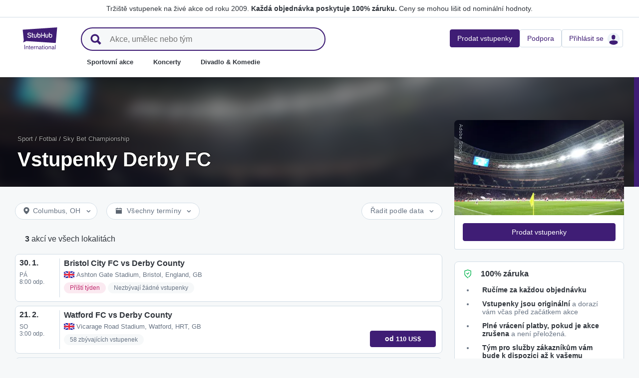

--- FILE ---
content_type: text/html; charset=utf-8
request_url: https://www.stubhub.cz/vstupenky-na-derby-fc/performer/1498505/
body_size: 29569
content:
<!DOCTYPE html>
<html lang="cs-CZ">
<head>
    <meta charset="utf-8">
    <meta name="viewport" content="width=device-width, minimum-scale=1.0, initial-scale=1, maximum-scale=1">
<script>(function(){var sh_wc=window.document && window.document.cookie;if(sh_wc){try{var sh_c = [];for(var i = 0; i < sh_c.length; i++) {window.document.cookie = sh_c[i];}}catch(e){}}})()</script><link href="/bfx/static/css/vendors.46589e60.css" type="text/css" rel="stylesheet"></link>
<link href="/bfx/static/css/main.20a53adf.css" type="text/css" rel="stylesheet"></link>
<link href="/bfx/static/css/swi-MerchHeader.82d08dae.css" type="text/css" rel="stylesheet"></link>
<link href="/bfx/static/css/entity.8afd81b4.css" type="text/css" rel="stylesheet"></link>
<link href="/bfx/static/css/swi-FooterNew.4c1a726d.css" type="text/css" rel="stylesheet"></link>
<link href="/bfx/static/css/swi-JumbotronBanner.f4cdc4e5.css" type="text/css" rel="stylesheet"></link>
<link href="/bfx/static/css/812.1c12f328.css" type="text/css" rel="stylesheet"></link>
<link href="/bfx/static/css/swi-eventListPanel.768b438d.css" type="text/css" rel="stylesheet"></link>
<style></style>
<title>Vstupenky na Derby FC | StubHub Česká republika</title>
<meta name="description" content="Vstupenky na Derby FC si nyní můžete zakoupit na stránce StubHub. Vyprodáno? Pro vás ne. Kupujte a prodávejte své vstupenky na ^Name^ ještě dnes" /><!-- Canonical and hreflang tags -->
<link rel="canonical" href="https://www.stubhub.cz/vstupenky-na-derby-fc/performer/1498505/" />
<link rel="alternate" hreflang="es-MX" href="https://www.stubhub.mx/entradas-derby-county/performer/1498505/">
<link rel="alternate" hreflang="de-DE" href="https://www.stubhub.de/derby-county-tickets/performer/1498505/">
<link rel="alternate" hreflang="nl-BE" href="https://www.stubhub.be/derby-fc-tickets/performer/1498505/">
<link rel="alternate" hreflang="fr-BE" href="https://www.stubhub.be/billets-derby-fc/fr/performer/1498505/">
<link rel="alternate" hreflang="pt-PT" href="https://www.stubhub.pt/bilhetes-derby-fc/performer/1498505/">
<link rel="alternate" hreflang="fr-LU" href="https://www.stubhub.lu/billets-derby-fc/performer/1498505/">
<link rel="alternate" hreflang="de-LU" href="https://www.stubhub.lu/derby-fc-tickets/de/performer/1498505/">
<link rel="alternate" hreflang="sv-SE" href="https://www.stubhub.se/biljetter-derby-county/performer/1498505/">
<link rel="alternate" hreflang="cs-CZ" href="https://www.stubhub.cz/vstupenky-na-derby-fc/performer/1498505/">
<link rel="alternate" hreflang="en-IE" href="https://www.stubhub.ie/derby-county-tickets/performer/1498505/">
<link rel="alternate" hreflang="es-ES" href="https://www.stubhub.es/entradas-derby-county/performer/1498505/">
<link rel="alternate" hreflang="de-AT" href="https://www.stubhub.co.at/derby-fc-tickets/performer/1498505/">
<link rel="alternate" hreflang="fr-FR" href="https://www.stubhub.fr/billets-derby-county/performer/1498505/">
<link rel="alternate" hreflang="nl-NL" href="https://www.stubhub.nl/derby-county-tickets/performer/1498505/">
<link rel="alternate" hreflang="el-GR" href="https://www.stubhub.gr/eisiteria-derby-county/performer/1498505/">
<link rel="alternate" hreflang="it-IT" href="https://www.stubhub.it/biglietti-derby-fc/performer/1498505/">
<link rel="alternate" hreflang="en-GB" href="https://www.stubhub.co.uk/derby-county-tickets/performer/1498505/">
<link rel="alternate" hreflang="pl-PL" href="https://www.stubhub.pl/bilety-na-derby-fc/performer/1498505/">
<link rel="alternate" hreflang="fi-FI" href="https://www.stubhub.fi/derby-county-liput/performer/1498505/">
<link rel="alternate" hreflang="da-DK" href="https://www.stubhub.dk/derby-fc-billetter/performer/1498505/">
<link rel="alternate" hreflang="x-default" href="https://www.stubhub.ie/derby-county-tickets/performer/1498505/">
<!-- OG tags -->
<meta property="fb:app_id" content="237603424586041" />
<meta property="og:title" content="Vstupenky na Derby FC | StubHub Česká republika" />
<meta property="og:description" content="Vstupenky na Derby FC si nyní můžete zakoupit na stránce StubHub. Vyprodáno? Pro vás ne. Kupujte a prodávejte své vstupenky na ^Name^ ještě dnes" />
<meta property="og:url" content="https://www.stubhub.cz/vstupenky-na-derby-fc/performer/1498505/" />
<meta property="og:site_name" content="StubHub" />
<meta property="og:locale" content="en-us" />
<meta property="og:type" content="website" />
<meta property="og:image" content="https://media.stubcloudstatic.com/stubhub-ithaca-product/image/upload/unifiedLogo/logo_og_image.png" />
<!-- App Links -->
<meta property="al:ios:url" content="stubhub://stubhub.cz/?performer_id&#x3D;1498505&OSID=AppLinks:Performer" />
<meta property="al:ios:app_store_id" content="1558671441" />
<meta property="al:ios:app_name" content="StubHub" />
<meta property="al:android:url" content="stubhub://stubhub.cz/?performer_id&#x3D;1498505&OSID=AppLinks:Performer" />
<meta property="al:android:package" content="com.ticketbis.stubhub" />
<meta property="al:android:app_name" content="StubHub" />
<meta property="branch:deeplink:$deeplink_path" content="stubhub://stubhub.cz/?performer_id&#x3D;1498505&OSID=AppLinks:Performer" />
<!-- Twitter cards -->
<meta name="twitter:title" content="Vstupenky na Derby FC | StubHub Česká republika" />
<meta name="twitter:description" content="Vstupenky na Derby FC si nyní můžete zakoupit na stránce StubHub. Vyprodáno? Pro vás ne. Kupujte a prodávejte své vstupenky na ^Name^ ještě dnes" />
<meta name="twitter:card" content="summary" />
<meta name="twitter:site" content="@StubHub" />
<meta name="twitter:app:name:iphone" content="StubHub" />
<meta name="twitter:app:name:ipad" content="StubHub" />
<meta name="twitter:app:name:googleplay" content="StubHub" />
<meta name="twitter:app:id:iphone" content="id1558671441" />
<meta name="twitter:app:id:ipad" content="id1558671441" />
<meta name="twitter:app:id:googleplay" content="com.ticketbis.stubhub" />
<meta name="twitter:app:url:iphone" content="stubhub://stubhub.cz/?performer_id&#x3D;1498505&GCID=Twitter:Cards:Performer" />
<meta name="twitter:app:url:ipad" content="stubhub://stubhub.cz/?performer_id&#x3D;1498505&GCID=Twitter:Cards:Performer" />
<meta name="twitter:app:url:googleplay" content="stubhub://stubhub.cz/?performer_id&#x3D;1498505&GCID=Twitter:Cards:Performer" />
<meta property="twitter:image" content="https://media.stubcloudstatic.com/stubhub-ithaca-product/image/upload/unifiedLogo/logo_og_image.png" />
<script>try{window.__MESSAGES__ = {"Breadcrumbs.home":"Domov","Browse.RelatedArtists.concert.title":"Populární umělci ve vašem okolí","Browse.RelatedArtists.sport.title":"Podobné týmy","BuildYourOrder.checkoutText":"Koupit teď","BuildYourOrder.each":"za kus","buy.react-trust-messaging.paymentMethods.title":"Plaťte pomocí:","byo.fullfillment.notFound":"Informace o doručení momentálně nejsou k dispozici","byo.importantNote.guarantee":"Záruka StubHub FanProtect®","byo.importantNote.instruction":"Může se stát, že vaše vstupenka nebude platná a na akci vás s ní nepustí. {legalLink} vás kryje, pokud bude vaše vstupenka zrušena nebo nebude při vstupu na akci platit.","byo.importantNote.title":"Důležitá poznámka","byo.ticket.seller":"Prodejce těchto vstupenek je obchodník: {trader}","BYOB.viewApproximate":"Zobrazení je přibližné","BYOB.ViewFromSeat":"Výhled ze sedadla","CategoryPage.Banner.Concerts.Title":"Vstupenky na koncerty","CategoryPage.Banner.Default.Title":"Vstupenka","CategoryPage.Banner.Sports.Title":"Vstupenky na sportovní akce","CategoryPage.Banner.Theater.Title":"Vstupenky do divadla a na komedie","CBTModule.label.button":"Vezmi mě tam!","CBTModule.label.description":"Přejděte na stubhub.ie, kde můžete nahlédnout do katalogu celosvětových akcí. Tato stránka se řídí právním řádem Irska, některé funkce tudíž nemusí být k dispozici.","CBTModule.label.title":"Nemůžete najít akci, kterou hledáte?","CBTModule.modal.button.continue":"Pokračovat","CBTModule.modal.button.go":"Jdi hned","CBTModule.modal.button.stay":"Zůstaň tu","CBTModule.modal.description.globalSite":"Tato akce je hostována na našich globálních stránkách stubhub.ie.","CBTModule.modal.description.legal":"Tato stránka se řídí právním řádem Irska, některé funkce tudíž nemusí být k dispozici.","CBTModule.modal.description.redirection":"Budete přesměrováni automaticky za {seconds, plural,=0 {0} one {1} other {#}} s.","CBTModule.modal.title":"Budete cestovat! Jak vzrušující","ChildSEOLinks.EmptyLinksText":"Je nám líto, momentálně nemáme v nabídce žádné kategorie.","City.venueCard.events.viewAll":"Zobrazit vše","Citypage.ChildSEOLinks.Venue.Title":"Nejlepší místa konání ve městě {cityName}","CityPage.Concerts.Subgenre.concerts":"Koncerty","CityPage.Concerts.Subgenre.Country":"Country","CityPage.Concerts.Subgenre.festivals":"Festivaly","CityPage.Concerts.Subgenre.hiphop":"Hip hop","CityPage.Concerts.Subgenre.pop":"Pop","CityPage.Concerts.Subgenre.rnb":"R&B","CityPage.Concerts.Subgenre.rock":"Rock","CityPage.EmptyContent.findnothing":"Ouha, nic jsme nenašli.","CityPage.EmptyContent.trydiff":"Zkuste použít jiná data pro nalezení akcí ve městě {cityName}.","Citypage.GenreModule.Concerts.Title":"Koncerty ve městě {cityName}","Citypage.GenreModule.Sports.Title":"Sportovní akce ve městě {cityName}","Citypage.GenreModule.TheaterComedy.Title":"Divadelní a komediální akce ve městě {cityName}","CityPage.Sports.Subgenre.mlb":"MLB","CityPage.Sports.Subgenre.more":"Více","CityPage.Sports.Subgenre.motorsports":"Motoristické sporty","CityPage.Sports.Subgenre.nba":"NBA","CityPage.Sports.Subgenre.ncaabasketball":"NCAA basketbal","CityPage.Sports.Subgenre.ncaafootball":"NCAA fotbal","CityPage.Sports.Subgenre.nfl":"NFL","CityPage.Sports.Subgenre.nhl":"NHL","CityPage.Sports.Subgenre.sports":"Sportovní akce","Citypage.State.Concerts":"Koncerty","Citypage.State.Sports":"Sportovní akce","Citypage.State.Theater":"Divadlo","Citypage.SubGenreModule.NothingFound.SubTitle":"Zkuste jinou kategorii nebo jiné datum.","Citypage.SubGenreModule.NothingFound.Title":"Nic jsme nenašli","CityPage.Theater.Subgenre.comedy":"Komedie","CityPage.Theater.Subgenre.family":"Rodinné","CityPage.Theater.Subgenre.more":"Více","CityPage.Theater.Subgenre.musicals":"Muzikály","CityPage.Theater.Subgenre.plays":"Hry","CityPage.Theater.Subgenre.theater":"Divadlo","common.moreInfo.trustMessage.fanProtect.info":"Nakupujte a prodávejte bez obav. Každou objednávku chrání 100% záruka. {legalLink}","common.moreInfo.trustMessage.fanProtect.link":"Platí určitá omezení.","common.moreInfo.trustMessage.fanProtect.title":"FanProtect","common.moreInfo.trustMessage.fanProtect.warranty":"Na nabízený produkt vám poskytujeme záruku FanProtect. Kromě zákonných práv na odstranění vady vám poskytujeme také záruku na odstranění vady ze strany prodávajícího.","common.moreInfo.trustMessage.fanProtect.warranty.address":"Ticketbis S.L. Gran Vía 45, Planta 7 48011 Vizcaya (Bilbao) Španělsko - {email}","common.moreInfo.trustMessage.fanProtect.warranty.claim":"V případě reklamace nás jakožto ručitele neváhejte kontaktovat:","common.moreInfo.trustMessage.fanProtect.warranty.contract":"StubHub International působí pouze jako provozovatel tržní platformy. Povinnost zajistit a doručit zakoupené položky vyplývající z uzavření kupní smlouvy se proto týká pouze soukromého dodavatele třetí strany a nelze ji uplatňovat přímo vůči společnosti StubHub International. StubHub International odpovídá kupujícímu pouze za závazky převzaté v rámci záruky FanProtect.","common.moreInfo.trustMessage.fanProtect.warranty.contract.summary":"Uzavřením kupní smlouvy se uzavírá smlouva mezi kupujícím a soukromým prodávajícím třetí strany.","common.moreInfo.trustMessage.fanProtect.warranty.rights":"Naše záruka tudíž nijak neovlivní stávající zákonná práva na záruku.","common.moreInfo.trustMessage.fanProtect.warranty.rights.summary":"Tato záruka prodejce neomezuje vaše zákonná práva v případě vad vyplývajících z uzavřené smlouvy a můžete ji uplatnit bezplatně.","common.moreInfo.trustMessage.fanProtect.warranty.title":"Poznámka","common.moreInfo.trustMessage.verisign.info":"Všechny osobní údaje chráníme pomocí technologie SSL.","common.moreInfo.trustMessage.verisign.title":"Bezpečné platby","Component.GenrePerformers.NotFound.Description":"Zkuste vybrat jiné datum nebo místo.","Component.GenrePerformers.NotFound.NoResults":"Žádné výsledky pro:","Component.GenrePerformers.NotFound.ResultDetails":"{genreName} v okruhu {radius} mil od místa {geoName} {dateKey, select, today {dnes} thisWeekend {tento víkend} thisMonth {tento měsíc} chooseDate {{date}} other {kdykoli}}","Component.GenrePerformers.NotFound.ResultDetailsNoGeo":"{genreName} {dateKey, select, today {dnes} thisWeekend {tento víkend} thisMonth {tento měsíc} chooseDate {{date}} other {kdykoli}}","Component.GenrePerformers.NotFound.Title":"Ouha! Nic jsme nenašli.","Component.GenrePerformers.NotFound.TryAnother":"Zkuste jiné místo, datum nebo kategorii.","Component.GenrePerformers.NotFound.UpdateLocation":"Aktualizovat místo","Concert.PageTitle":"Koncerty a festivaly ve vašem okolí","Concert.PopularTitle":"Oblíbené koncerty a festivaly","CookieModal.AcceptBtn":"Přijmout vše","CookieModal.ConfirmBtn":"Potvrdit mé předvolby","CookieModal.CookieLink":"zásady používání souborů cookie","CookieModal.DescriptionMSG":"Abychom vám mohli poskytovat co nejlepší služby, StubHub International používá soubory cookie k zajištění funkčnosti webu, analýze výkonnosti webu a zobrazování obsahu, který je pro vás relevantnější. Kliknutím na tlačítko „Přijmout všechny soubory cookie“ souhlasíte s ukládáním souborů cookie na svém zařízení pro tyto účely. Další informace naleznete v našich <a>zásadách používání souborů cookie</a>.","CookieModal.DescriptionTitle":"Staráme se o vaše soukromí","CookieModal.Essential_cookies":"Nezbytné soubory cookie","CookieModal.Essential_cookies.description":"Tyto soubory cookie jsou nezbytné pro fungování webových stránek a v našich systémech je nelze vypnout. Obvykle jsou nastaveny pouze v reakci na vámi provedené akce, které se považují za žádost o služby, jako je nastavení předvoleb ochrany osobních údajů, přihlášení nebo vyplňování formulářů. Prohlížeč můžete nastavit tak, aby soubory cookie blokoval nebo vás na ně upozornil, ale některé části webu nebudou fungovat. Tyto soubory cookie neukládají žádné údaje umožňující zjištění totožnosti.","CookieModal.IsActive":"Povolit","CookieModal.IsMandatory":"Vždy aktivní","CookieModal.ManagementTitle":"Konfigurace předvoleb","CookieModal.ManagemetBtn":"Spravovat konfiguraci","CookieModal.Marketing_cookies":"Marketingové soubory cookie","CookieModal.Marketing_cookies.description":"Tyto soubory cookie sledují vaši aktivitu na webu, aby měřily výkonnost našich marketingových kampaní a pomohly nám poskytovat relevantnější marketingová sdělení, jako jsou internetové reklamy, retargeting a reklamy na sociálních médiích. Za tímto účelem soubory cookie sdílejí některé vaše osobní údaje s třetími stranami, jako jsou Google Ads, Meta Ads a TradeDoubler.","CookieModal.Performance_cookies":"Výkonnostní cookies","CookieModal.Performance_cookies.description":"Tyto soubory cookie nám umožňují počítat návštěvy a zdroje návštěvnosti, abychom mohli měřit a zlepšovat výkon našeho webu. Pomáhají nám zjistit, které stránky jsou nejvíce a nejméně oblíbené, a sledovat, jak se návštěvníci na webu pohybují. Veškeré informace, které shromažďují, jsou souhrnné a tudíž i anonymní. Pokud tyto soubory cookie nepovolíte, nebudeme vědět, kdy jste náš web navštívili, a nebudeme moci sledovat jeho výkon.","CookieModal.RejectBtn":"Odmítnout vše","CurrencySelector.currencyName.AUD":"Australský dolar","CurrencySelector.currencyName.BRL":"Brazilský real","CurrencySelector.currencyName.CAD":"Kanadský dolar","CurrencySelector.currencyName.CNY":"Čínský juan (žen-min-pi)","CurrencySelector.currencyName.CZK":"Česká koruna","CurrencySelector.currencyName.DKK":"Dánská koruna","CurrencySelector.currencyName.EUR":"Euro","CurrencySelector.currencyName.GBP":"Libra šterlinků","CurrencySelector.currencyName.HKD":"Hongkongský dolar","CurrencySelector.currencyName.JPY":"Japonský jen","CurrencySelector.currencyName.KRW":"Jihokorejský won","CurrencySelector.currencyName.MXN":"Mexické peso","CurrencySelector.currencyName.PLN":"Polský zlotý","CurrencySelector.currencyName.SEK":"Švédská koruna","CurrencySelector.currencyName.TRY":"Turecká lira","CurrencySelector.currencyName.TWD":"Tchajwanský dolar","CurrencySelector.currencyName.USD":"Americký dolar","DateFilter.AllDates":"Všechny termíny","DateFilter.AltAllDates":"Všechny termíny","DateFilter.AltChooseDate":"Vlastní termíny","DateFilter.AltThisMonth":"Tento měsíc","DateFilter.AltThisWeekend":"Tento víkend","DateFilter.AltToday":"Dnes","DateFilter.AltWhen":"Vyberte termíny","DateFilter.ChooseDate":"Vybrat datum","DateFilter.ThisMonth":"Tento měsíc","DateFilter.ThisWeekend":"Tento víkend","DateFilter.Today":"Dnes","DateFilter.When":"Kdy","DatePicker.from":"Od","DatePicker.header":"Vyberte období","DatePicker.header_single":"Vyberte datum","DatePicker.to":"Do","DeliveryName.electronic":"Elektronický","DeliveryName.mobileTicket":"Vstupenka v mobilu","DeliveryName.mobileTransfer":"Mobilní převod","DeliveryName.print":"Poštou","DisclosureCategory.connected.description":"Propojený prodejce","DisclosureCategory.generic.description":"Platí určitá omezení","DisclosureCategory.highlights.description":"Jsou dostupné další informace o vstupence","Email.buttonvalue":"Přidejte se","Email.disclaimer":"Odběr můžete kdykoli zrušit pomocí odkazu v našich e-mailech. Přečtěte si naše <link>Privacy Notice</link> pro další podrobnosti.","Email.errormessage":"Zadejte platnou e-mailovou adresu.","Email.heading":"Přihlaste se k odběru novinek, exkluzivních nabídek a dalších informací.","Email.placeholder":"E-mailová adresa","Email.successheading":"Bum. A jste tam. Nezapomeňte si nás přidat do seznamu bezpečných odesílatelů, aby vám nic neuniklo.","EntitiesSeoLinks.title.CATEGORY":"Kategorie","EntitiesSeoLinks.title.GROUPING":"Skupiny","EntitiesSeoLinks.title.PERFORMER":"Umělci","EntitySideRailDetails.seeMore":"Zobrazit více","EntitySideRailDetails.sell-tickets":"Prodat vstupenky","error.handling.page.browse":"Projděte si ostatní vstupenky","error.handling.page.first.msg":"Ouha! Něco se pokazilo a tyto vstupenky momentálně nejsou k dispozici.","error.handling.page.go.back":"Zpět na vstupenky","ErrorPanel.defaultMessages.buttonRedirect":"Pojďme odsud pryč","ErrorPanel.defaultMessages.buttonRefresh":"Zkuste obnovit stránku","ErrorPanel.defaultMessages.header":"Ouha","ErrorPanel.defaultMessages.paragraph":"Něco se pokazilo.{linebreak}Zkuste to znovu nebo se vraťte později.{errorType}","ErrorPanel.defaultMessages.subheader":"Tohle není správně","ErrorPanel.genericMessages.error":"Typ chyby: {errorCode}","event-royal.react-build-your-order.back-to-tickets":"Zpět na vstupenky","event-royal.react-build-your-order.delivery.info":"Dnes","event-royal.react-build-your-order.priceHeader":"Zaplatíte","event-royal.react-build-your-order.ticketqty":"{quantity} {quantity, plural, one {vstupenka} few {vstupenky} many {vstupenek} other {vstupenek}}","event-royal.react-dropdown.header":"Počet","event-royal.react-ticket-list-panel.ticketqty":"{ticketCount} {ticketCount, plural, one {vstupenka} other {vstupenek}}","event.filter.bottom.filter":"Filtry","event.header.title":"Vstupenky {content}","EventCard.Price.From":"od {minPrice}","EventDetailInfo.at":"v","EventDetailInfo.TBD":"Bude upřesněno","EventItem.priceFrom":"od","EventItem.seePrices":"Zobrazit ceny","EventItem.ticketsLeft":"{totalTickets, plural, =0 {Nemáme k dispozici žádné vstupenky} one {Počet zbývajících vstupenek na našem webu: #} other {Počet zbývajících vstupenek na našem webu: #}}","EventItem.TimeTBD":"Bude upřesněno","EventList.loading":"Načítání","EventList.seeMore":"Zobrazit další akce","EventSeatFeatures.aisle":"Místo do uličky","EventSeatFeatures.excludeObstructedView":"Vyřadit špatný výhled","EventSeatFeatures.parkingPassIncluded":"Včetně parkovací karty","EventSeatFeatures.wheelChairAccessible":"Bezbariérový přístup","EventSorter.Date":"Datum","EventSorter.Distance":"Vzdálenost","EventSorter.Popular":"Oblíbené","EventSorter.Price":"Cena","EventSorter.TitleDate":"Řadit podle data","EventSorter.TitleDistance":"Řadit podle vzdálenosti","EventSorter.TitlePopular":"Řadit podle oblíbenosti","EventSorter.TitlePrice":"Řadit podle ceny","expiredevent.event.btnmsg":"Zobrazit další termíny","expiredevent.event.message":"Omlouváme se, vstupenky na tuto akci už nejsou dostupné.","FilterFooter.IfNoTotalTicketsLabel":"Zobrazit 0 vstup.","FilterFooter.IfTotalTicketsLabel":"Zobrazit {totTickets, plural, one {# vstupenka} other {# vstupenky}}","Footer.copyright.new":"© 2000–{year} StubHub. Všechna práva vyhrazena. Používáním tohoto webu vyjadřujete svůj souhlas s našimi {linkFirst}. Vstupenky kupujete od třetí strany; StubHub není prodejcem vstupenek. Ceny stanovují prodávající a mohou být nad jmenovitou hodnotou. {linkSecond}","Footer.copyright.new.link.first":"<uaLink>Pravidla pro uživatele</uaLink>, <pnLink>Uživatelské zásady ochrany osobních údajů</pnLink> a <cnLink>Cookie Notice</cnLink>","Footer.copyright.new.link.second":"Oznámení o změnách Pravidel pro uživatele","Footer.copyrigth.extra":"@@@ @@@","Footer.domain.AT":"Rakousko","Footer.domain.BE":"Belgie","Footer.domain.CA":"Kanada","Footer.domain.CZ":"Česká republika","Footer.domain.DE":"Německo","Footer.domain.DK":"Dánsko","Footer.domain.ES":"Španělsko","Footer.domain.FI":"Finsko","Footer.domain.FR":"Francie","Footer.domain.GB":"Spojené království","Footer.domain.GR":"Řecko","Footer.domain.IE":"Irská republika","Footer.domain.IT":"Itálie","Footer.domain.LU":"Lucembursko","Footer.domain.MX":"Mexiko","Footer.domain.NL":"Nizozemsko","Footer.domain.PL":"Polsko","Footer.domain.PT":"Portugalsko","Footer.domain.SE":"Švédsko","Footer.domain.US":"USA","Footer.downloadAndroidApp":"STAHUJTE Z Google Play","Footer.downloadIOSApp":"Stahujte z App Storu","Footer.link.about-us":"O nás","Footer.link.advantage":"Slib společnosti StubHub","Footer.link.affiliates":"Pobočky","Footer.link.careers":"Kariéry","Footer.link.contact-us":"Kontaktujte nás","Footer.link.cs":"Centrum nápovědy","Footer.link.developers":"Pro vývojáře","Footer.link.ethics-compliance":"Etika a dodržování předpisů","Footer.link.events-by-venue":"Nejčastější města","Footer.link.impressum":"Impresum","Footer.link.legal":"Pravidla, ochrana soukromí a cookies","Footer.link.notifications":"Oznámení","Footer.link.partners":"Partneři","Footer.link.restrictions":"Restrikce","Footer.link.student-discount":"Studentská sleva","Footer.linkTitle.countries":"Akce po celém světě","Footer.linkTitle.ourCompany":"Naše společnost","Footer.linkTitle.questions":"Máte dotazy?","Footer.trust-safety-confidence":"Nakupujte a prodávejte bez obav","Footer.trust-safety-guarantee":"Každá objednávka poskytuje 100% záruku","Footer.trust-safety-guarantee-uk":"Každá objednávka poskytuje 100% záruku. Platí určitá <a>omezení</a>.","Footer.trust-safety-service":"Zákaznický servis až k vašemu sedadlu","General.PageTitle":"Živé akce ve vašem okolí","General.PopularTitle":"Oblíbené živé akce","GeneralAdmissionBanner.header":"Akce s nečíslovanými vstupenkami","GeneralAdmissionBanner.text":"Všechny vstupenky vám zajistí přístup k jakýmkoli dostupným místům na sezení či stání. Místa nejsou číslovaná.","GenreModule.loadMore.loading":"Načítání","GeoFilter.AddLocation":"Přidat místo","GeoFilter.AllLocation":"Všechna místa","GeoFilter.CurrentLocation":"Aktuální místo","GeoFilter.FindEvents":"Najít akce v okolí","GeoFilter.NotIn":"Vyloučit:","GeoFilter.RetrievingLocation":"Načítají se informace o poloze...","GeoFilter.SearchInputPlaceHolder":"Hledat podle města","GeoFilter.UpdateLocation":"Aktualizovat místo","guarantee.back_order":"<strong>Ručíme za každou objednávku</strong>","guarantee.customer_service":"<strong>Tým pro služby zákazníkům vám bude k dispozici až k vašemu sedadlu</strong>","guarantee.refund":"<strong>Plné vrácení platby, pokud je akce zrušena</strong> a není přeložená.","guarantee.tickets_original":"<strong>Vstupenky jsou originální</strong> a dorazí vám včas před začátkem akce","guarantee.title":"100% záruka","Header.google.sem.message":"Tržiště vstupenek na živé akce od roku 2009. {link} Ceny se mohou lišit od nominální hodnoty.","Header.google.sem.message.link":"Každá objednávka poskytuje 100% záruku.","Header.menu.activity-feed":"Kanál aktivity","Header.menu.cities":"Nejčastější města","Header.menu.comedy":"Komedie","Header.menu.concerts":"Koncerty","Header.menu.contact-us":"Kontaktujte nás","Header.menu.find-events":"Najít akce","Header.menu.friends":"Přátelé","Header.menu.gift-codes":"Peněženka StubHub","Header.menu.have-questions":"Máte dotazy?","Header.menu.help":"Nápověda","Header.menu.help-center":"Centrum nápovědy","Header.menu.help-topics":"Témata nápovědy","Header.menu.holiday":"Dovolená","Header.menu.inbenta":"Chat","Header.menu.listings":"Moje nabídky","Header.menu.logout":"Odhlásit se","Header.menu.menu":"Nabídka","Header.menu.menu-account":"Nabídka – účet","Header.menu.menu-category":"Nabídka – kategorie","Header.menu.menu-help":"Nabídka – nápověda","Header.menu.menu.toggle":"Zavřít","Header.menu.my-account":"Můj účet","Header.menu.my-hub":"Moje centrum","Header.menu.my-profile":"Přihlásit se","Header.menu.my-profile.signedin":"Profil","Header.menu.my-rewards":"Peněženka StubHub","Header.menu.my-tickets":"Moje vstupenky","Header.menu.nhl":"NHL","Header.menu.notifications":"Upozornění","Header.menu.orders":"Objednávky","Header.menu.payments":"Platby","Header.menu.profile":"Profil","Header.menu.promo-codes":"Propagační kódy","Header.menu.sales":"Moje prodeje","Header.menu.search":"Hledat","Header.menu.sell":"Prodat vstupenky","Header.menu.sell-tickets":"Prodat vstupenky","Header.menu.settings":"Nastavení","Header.menu.sign-in":"Přihlásit se","Header.menu.soccer":"Fotbal","Header.menu.sports":"Sportovní akce","Header.menu.support":"Podpora","Header.menu.theater":"Divadlo","Header.menu.theater-comedy":"Divadlo & Komedie","Header.menu.vip":"VIP","Header.menu.webphone":"Koupit po telefonu","Header.menu.world-cup-2026":"Mistrovství světa 2026","HeroHeader.tickets.title":"{nestedSubHeading} {heading}","Homepage.GenreModule.Concerts.Title":"Koncerty","Homepage.GenreModule.Sports.Title":"Sportovní akce","Homepage.GenreModule.Theater.Title":"Divadlo a komedie","ImportantInfoModal.button":"Dobře, chápu","InterceptModal.canadaOption":"StubHub Canada","InterceptModal.subtitle":"Kde chcete hledat akce?","InterceptModal.title":"Vypadá to, že se nacházíte v Kanadě","InterceptModal.usOption":"StubHub U.S.","Internal.SEO.Venue.Concert.Title":"Místa konání turné {entityName}","Internal.SEO.Venue.Default.Title":"Místa konání","Internal.SEO.Venue.Group.Title":"{entityName} – místa konání","Internal.SEO.Venue.Sports.Title":"{entityName} – místa konání","Internal.SEO.Venue.Theater.Title":"{entityName} – místa konání","jumbotron.banner.heading.geography":"Akce v {heading}","jumbotron.banner.heading.venue":"Akce v {heading}","LegalMessage.prices.excludeEstimatedFees":"Ceny nezahrnují odhadované poplatky.","LegalMessage.prices.excludeFees":"Ceny nezahrnují poplatky.","LegalMessage.prices.FaceValue":"Nominální hodnota: {amount} za vstupenku.","LegalMessage.prices.includeEstimatedFees":"Ceny jsou včetně odhadovaných poplatků.","LegalMessage.prices.includeFees":"Ceny jsou včetně poplatků.","LegalMessage.prices.includeVAT":"Ceny jsou včetně DPH.","LegalMessage.prices.NoFaceValue":"Prodejce neuvedl nominální hodnotu.","LegalMessage.prices.nonOfficialSeller":"Není-li uvedeno jinak, prodávající není oficiálním přeprodejcem organizátora akce.","LegalMessage.prices.setBySeller":"Ceny nastavují prodejci.","LegalMessage.prices.SeveralFaceValue":"Nominální hodnota:","LegalMessage.prices.title":"Ceny","LegalMessage.prices.varyFaceValue":"Ceny se mohou lišit od nominální hodnoty.","ListingsFilter.mapFilters":"Možnosti seat map","ListingsFilter.mapFilters.Multi_Selection":"Povolit více výběrů","ListingsFilter.mapFilters.Select_By_Section":"Vybrat podle sekcí","ListingsFilter.mapFilters.Select_By_Zone":"Vybrat podle zóny","ListingsFilter.popularfilters":"Populární filtry","ListingsFilter.pricePerTicketHeader":"Cena za vstupenku","ListingsFilter.resetFilters":"Resetovat filtry","ListingsFilter.seatFeaturesHeader":"Vlastnosti","ListingsFilter.seatFeaturesHeader.numberOfTickets":"Počet vstupenek","ListingsFilter.SortBy.Status.bestSeats":"Nejlepší místa","ListingsFilter.SortBy.Status.bestValue":"Nejvyšší hodnota","ListingsFilter.SortBy.Status.lowestPrice":"Nejnižší cena","ListingsFilter.SortBy.Status.row":"Řada","ListingsFilter.sortByHeader":"Seřadit podle","ListingsFilter.ticketType.instant":"Dostupné během pár sekund","ListingsFilter.ticketType.mobile":"Mobile","ListingsFilter.ticketType.mobileTransfer":"Mobilní transfer","ListingsFilter.ticketType.physical":"Fyzický","ListingsFilter.ticketType.printAtHome":"K tisku doma","ListingsFilter.ticketTypeHeader":"Typ vstupenky","LoadMore.text":"Zobrazit další akce","LoadMoreButton.text":"Zobrazit více","LocalDeliveryNote.message":"Tyto vstupenky musí být zaslány na adresu v zemi konání akce. Pokud nemůžete poskytnout místní dodací adresu, vyberte jiné vstupenky.","LocalDeliveryNote.title":"Místní doručovací adresa je povinná","LocalizationPicker.searchBar.currency.placeholder":"Zde můžete hledat měnu","LocalizationPicker.searchBar.default.placeholder":"Napište, co chcete hledat","LocalizationPicker.searchBar.language.placeholder":"Napište jazyk","LocalizationSelector.currencies.none":"Měna akce","Logo.AltText":"StubHub – Místo, kde fanoušci kupují a prodávají vstupenky","map.tooltip.{section}.row.{row}":"{section}, řada {row}","map.tooltip.row":"Od","map.tooltip.row.{row}":"Řada {row}","map.tooltip.seat":"Sedadla","MapboxTooltipContinue.ContinueText":"Pokračovat","NearbyCities.title":"Města v okolí místa {entityName}","NearbyVenues.title":"Místa konání v okolí místa {entityName}","NoTicketsForEvent.event.bottomcontent":"Nebo pokud se této akce nemůžete z nějakého důvodu zúčastnit...","NoTicketsForEvent.event.header":"Žádné vstupenky... co teď?","NoTicketsForEvent.event.seeyourtickets":"Prodat vstupenky","NoTicketsForEvent.event.topcontent":"Na tuto akci teď nemáme žádné dostupné vstupenky. Zkuste to znovu později.","NoTicketsForEvent.event.upcomingeventsbutton":"Zobrazit všechny nadcházející události","NoTicketsForEvent.event.upcomingeventtext":"Zajímají vás i další možnosti? Podívejte se, co tu máme.","NoTicketsForFilter.event.filtercontent":"K dispozici jsou ale ještě nějaké vstupenky. Aktualizujte kritéria filtru a zkuste to znovu.","NoTicketsForFilter.event.header":"Je nám líto, nemáme žádné vstupenky odpovídající nastavenému filtru.","NoTicketsForFilter.event.resetfilters":"Zobrazit všechny vstupenky","Partner.SubHeading.Text":"Vstupenky","Partner.Tabs.CalendarView":"Zobrazení kalendáře","Partner.Tabs.ListView":"Zobrazení v seznamu","Performer.events.all.location":"{numFound, plural, =0 {Žádné akce} one {<strong>#</strong> akce} other {<strong>#</strong> akcí}} ve všech lokalitách","Performer.events.near.location":"{numFound, plural, =0 {Žádné akce} one {<strong>#</strong> akce} other {<strong>#</strong> akce}} v okolí <strong>{name}</strong>","price.unit":"kus","PricePerTicket.priceWithFeeTxt":"Zobrazit ceny včetně odhadovaných poplatků","RecentlyViewed.EntityCard.title":"Nedávno zobrazeno","row.generalAdmission":"Nečíslovaná vstupenka","RoyalTicketListPanel.fastdelivery":"Rychlé doručení","RoyalTicketListPanel.fastDeliveryTooltip":"Elektronické vstupenky s rychlým doručením","RoyalTicketListPanel.instantDeliveryTooltip":"Připraveno během několika minut po vaší objednávce","RoyalTicketListPanel.instantdownload":"Okamžité stažení","RoyalTicketListPanel.myListing":"Moje Nabídka","RoyalTicketListPanel.VFS":"Výhled ze sekce {section}","RoyalTicketListPanel.viphospitality":"VIP pohoštění","Search.Input.placeholder":"Akce, umělec nebo tým","Search.Input.title":"Vyhledávání","Search.Result.ARTISTS":"Umělci","Search.Result.EVENTS":"Události","Search.Result.POPULAR_SEARCHES":"Častá hledání","Search.Result.SeeAllAbout":"Zobrazit všechny výsledky pro výraz {term}","Search.Result.TEAM":"Tým","Search.Result.upcomingevents":"Připravované akce","Search.Result.VENUES":"Místa","Search.Results.MoreEvents":"Další akce","Search.SearchResultTitle.AllLocations":"{numFound, plural, =0 {Žádný výsledek} one {<strong>#</strong> výsledek} other {<strong>#</strong> výsledky}} pro výraz „{term}“ ve všech lokalitách","Search.SearchResultTitle.AtLocal":"{numFound, plural, =0 {Žádný výsledek} one {<strong>#</strong> výsledek} other {<strong>#</strong> výsledky}} pro výraz „{term}“ v okolí místa <strong>{name}</strong>","Search.SearchResultTitle.OtherAreas":"{numFound, plural, =0 {Žádný výsledek} one {<strong>#</strong> výsledek} other {<strong>#</strong> výsledky}} pro výraz „{term}“ v ostatních lokalitách","Search.SuggestedSpelling.SearchForTerm":"Zkusit místo toho hledat {searchTerm}","Search.SuggestedSpelling.SuggestedSpelling":"Chtěli jste hledat {suggestedSearchTerm}?","SearchNoResultsPanel.message":"Momentálně nejsou na obzoru žádné akce.","SearchNoResultsPanel.title":"Žádné akce","seat.generalAdmission":"Nečíslovaná vstupenka","SeatFeature.aisle":"Místo do uličky","SeatMapToolTip.checkoutText":"Zaplacení","SectionRowSeat.pairedTicketsBody":"Pouze dvojice sedadel budou vedle sebe. Pokud koupíte lichý počet vstupenek, jedna osoba bude sedět samostatně ve vaší vybrané sekci nebo zóně.","SectionRowSeat.pairedTicketsTitle":"Párové vstupenky","SectionRowSeat.rangeInformedAll":"Dostanete {quantity} po sobě jdoucích sedadel v daném rozsahu","SectionRowSeat.rangeInformedBetween":"Dostanete {quantity} sedadel pohromadě od nejnižšího dostupného čísla v rozsahu","SectionRowSeat.rangeInformedOne":"Dostanete jedno místo začínající nejnižším dostupným číslem v rozsahu","SectionRowSeat.rangeNotInformed":"Vaše {quantity, plural,=0{}one{místo bude}other{místa budou spolu a budou} } na {quantity, plural,=0{}one{vstupence}other{vstupenkách}}","SectionRowSeat.row":"Řada","SectionRowSeat.seats":"Místa","SectionRowSeat.singleNotInformed":"Vaše místo bude uvedeno na vstupence","SectionRowSeat.singleTicketsBody":"Vaše sedadla budou ve vaší vybrané sekci nebo zóně, ale nebudou vedle sebe.","SectionRowSeat.singleTicketsTitle":"Jedna vstupenka","SectionRowSeatGA.section":"Nečíslované vstupenky","secure-payment-card.subtitle":"Přijímáme nejbezpečnější platební metody","secure-payment-card.title":"Bezpečné platby","SEO.description":"Nakupujte a prodávejte vstupenky na sportovní akce, koncerty, do divadla a na Broadway ve službě StubHub.","SEO.title":"Nakupujte vstupenky na sportovní akce, koncerty a do divadla ve službě StubHub.","SeoBottomContent.BackToTop":"Zpět nahoru","SeoBottomContent.ReadMore":"Číst dál","Sort.date":"Datum","Sort.distance":"Vzdálenost","Sort.popular":"Oblíbené","Sort.price":"Cena","Sport.PageTitle":"Sport ve vašem okolí","Sport.PopularTitle":"Oblíbené sportovní akce","StoreConfigModal.advisory.charge":"Částky vám vždy budou účtovány v původní měně akce, což si můžete prohlédnout při placení. Tuto funkci můžete také vypnout.","StoreConfigModal.advisory.description":"Ceny se budou převádět na vaši vybranou měnu jen pro informaci.","StoreConfigModal.currencies.none":"Měna akce (bez převodu cen)","StoreConfigModal.input.currencies":"Měny","StoreConfigModal.input.language":"Jazyk","StoreConfigModal.save":"Uložit","StoreConfigModal.subtitle.both":"Vyberte si preferovaný jazyk a měnu","StoreConfigModal.subtitle.currency":"Vyberte si preferovanou měnu","StoreConfigModal.subtitle.locale":"Vyberte si preferovaný jazyk","StoreConfigModal.title":"Nastavte si obchod","StoreSelectorModal.subtitle":"Váš účet StubHub, včetně aktuálních prodejů a nákupů, je sdílený napříč všemi obchody.","StoreSelectorModal.title":"Vyberte si obchod, který chcete","Theater.PageTitle":"Kulturní akce naživo ve vašem okolí","Theater.PopularTitle":"Oblíbené divadelní a komediální akce","ticket.listIcons.accesibility":"Přístupná místa","ticket.listIcons.aislee":"Místo do uličky","ticket.listIcons.obstructed":"Omezený výhled","ticket.listIcons.parking":"Parkovací karta","ticket.listIcons.partner":"Partnerské vstupenky","ticket.listIcons.restaurant":"Jídlo a nápoje","ticket.listIcons.trader":"Prodejce je obchodník","ticket.listIcons.vip":"VIP","TicketList.price.each":"za kus","TicketTypeSection.availableWithinMinutes":"Okamžité dodání","urgency.onSale":"Nedávno v prodeji","urgency.ticketsAvailable":"{totalTickets, plural, =0 {Žádné dostupné vstupenky} one {Jedna dostupná vstupenka} other {# dostupných vstupenek}}","urgency.ticketsAvailable.many":"Přes 200 dostupných vstupenek","urgency.ticketsAvailable.site":"{totalTickets, plural, =0 {Na stránkách nemáme dostupné žádné vstupenky} one {Na stránkách máme dostupnou jednu vstupenku} other {Dostupné vstupenky na našich stránkách: #}}","urgency.ticketsAvailable.site.many":"Na stránkách máme dostupných přes 200 vstupenek","urgency.ticketsLeft":"{totalTickets, plural, =0 {Nezbývají žádné vstupenky} one {Zbývá jedna vstupenka} other {# zbývajících vstupenek}}","urgency.ticketsLeft.many":"Zbývá přes 200 vstupenek","urgency.ticketsLeft.site":"{totalTickets, plural, =0 {Na našem webu nezbývají žádné vstupenky} one {Na našem webu zbývá jedna vstupenka} other {Počet zbývajících vstupenek na našem webu: #}}","urgency.ticketsLeft.site.many":"Na našem webu zbývá přes 200 vstupenek","urgency.timeframe.inTwoWeeks":"Za dva týdny","urgency.timeframe.nextWeek":"Příští týden","urgency.timeframe.thisWeek":"Tento týden","urgency.timeframe.thisWeekend":"Tento víkend","urgency.timeframe.today":"Dnes","urgency.timeframe.tomorrow":"Zítra","ValueScore.bestValue":"Nejlepší","ValueScore.goodValue":"Dobrá","ValueScore.greatValue":"Skvělá","ValueScore.value":"Hodnota","VenuePerformers.title":"{entityName} – umělci"}}catch(e){window.__MESSAGES__={}};</script><link href="https://media.stubcloudstatic.com" rel="preconnect" crossorigin><script src="https://www.stubhub.cz/bfx/static/trackjs/t.js" crossorigin="anonymous"></script>
<script>
  if (typeof window.TrackJS !== 'undefined') {
    // Setup a holding place for errors before user accepts
    TrackJS._cache = [];
    // Set default user consent value
    TrackJS._userConsent = true;
    // Setup trigger for user consent
    TrackJS._onUserConsent = function() {
      TrackJS._userConsent = true;
      var i = 0;
      while (TrackJS._cache.length) {
        TrackJS.track('cache_flush ' + i);
        i++;
      }
    };

    !TrackJS.isInstalled() && TrackJS.install({ 
      token: "a078a764b18d491fb0cf652221af4e36",
      application: "speedy-prod",
      version: "7.33.0",
      onError: function (payload, err) {
        // User has not consented, cache the error payload and wait
        if (!TrackJS._userConsent) {
          TrackJS._cache.push(payload);
          return false;
        }
        // We're flushing the cache, ignore the error and take one off the cache
        else if (err && err.message && err.message.indexOf('cache_flush') === 0 && TrackJS._cache.length) {
          Object.assign(payload, TrackJS._cache.pop());
          return true;
        }
        return true;
      }
    });
  }
</script><!-- site icons -->
<link rel="apple-touch-icon" sizes="180x180" href="https://media.stubcloudstatic.com/stubhub-ithaca-product/image/upload/unifiedLogo/apple-icon-192x192.png">
<link rel="icon" type="image/png" sizes="192x192" href="https://media.stubcloudstatic.com/stubhub-ithaca-product/image/upload/unifiedLogo/android-icon-192x192.png">
<link rel="icon" type="image/png" sizes="96x96" href="https://media.stubcloudstatic.com/stubhub-ithaca-product/image/upload/unifiedLogo/favicon-96x96.png">
<meta name="msapplication-TileColor" content="#23034C">
<meta name="msapplication-TileImage" content="https://media.stubcloudstatic.com/stubhub-ithaca-product/image/upload/unifiedLogo/ms-icon-310x310.png">
<meta name="theme-color" content="#23034C">

  <script type="text/javascript">
  window.dataLayer = window.dataLayer || [];
  (function(w,d,s,l,i){
  w[l]=w[l]||[];w[l].push({'gtm.start': new Date().getTime(),event:'gtm.js'});
  var f=d.getElementsByTagName(s)[0], j=d.createElement(s),dl=l!='dataLayer'?'&l='+l:'';
  j.async=true;j.src= 'https://www.googletagmanager.com/gtm.js?id='+i+dl;
  f.parentNode.insertBefore(j,f);
  })(window,document,'script','dataLayer','GTM-KFTL23G');
  </script>
  <script type="text/javascript">
//<![CDATA[ 
(function() {
  function riskifiedBeaconLoad() {
    var store_domain = 'stubhub.co.uk';
    var session_id = document.cookie
      .split('; ')
      .find(function(row) { return row.startsWith('SHI_NAV_SID='); });
    
    if (!session_id) {
      console.warn('Riskified: SHI_NAV_SID cookie not found');
      return;
    }
    
    session_id = session_id.split('=')[1];
    
    var url = ('https:' == document.location.protocol ? 'https://' : 'http://')
      + "beacon.riskified.com?shop=" + store_domain + "&sid=" + encodeURIComponent(session_id);
    var s = document.createElement('script');
    s.type = 'text/javascript';
    s.async = true;
    s.src = url;
    var x = document.getElementsByTagName('script')[0];
    x.parentNode.insertBefore(s, x);
  }
  if (window.attachEvent)
    window.attachEvent('onload', riskifiedBeaconLoad)
  else
    window.addEventListener('load', riskifiedBeaconLoad, false);
})();
//]]>
</script>
<meta name="apple-itunes-app" content="app-id=1558671441, app-argument=https://www.stubhub.cz/?utm_source=smart_banner_buy_flow&utm_term=-"><link rel="manifest" href="/manifest.shi.json?v=2026-01" />
    <script>
      window.deferredChromeInstallPrompt = null;
      window.addEventListener("beforeinstallprompt", (e) => {
        e.preventDefault();
        window.deferredChromeInstallPrompt = e;
      }, { once: true });
    </script>
  <script>window.__icft__ = "g.d.u"</script>

                              <script>!function(e){var n="https://s.go-mpulse.net/boomerang/";if("True"=="True")e.BOOMR_config=e.BOOMR_config||{},e.BOOMR_config.PageParams=e.BOOMR_config.PageParams||{},e.BOOMR_config.PageParams.pci=!0,n="https://s2.go-mpulse.net/boomerang/";if(window.BOOMR_API_key="BNQNX-A3P8C-6BBM3-3GJHQ-N3WVZ",function(){function e(){if(!r){var e=document.createElement("script");e.id="boomr-scr-as",e.src=window.BOOMR.url,e.async=!0,o.appendChild(e),r=!0}}function t(e){r=!0;var n,t,a,i,d=document,O=window;if(window.BOOMR.snippetMethod=e?"if":"i",t=function(e,n){var t=d.createElement("script");t.id=n||"boomr-if-as",t.src=window.BOOMR.url,BOOMR_lstart=(new Date).getTime(),e=e||d.body,e.appendChild(t)},!window.addEventListener&&window.attachEvent&&navigator.userAgent.match(/MSIE [67]\./))return window.BOOMR.snippetMethod="s",void t(o,"boomr-async");a=document.createElement("IFRAME"),a.src="about:blank",a.title="",a.role="presentation",a.loading="eager",i=(a.frameElement||a).style,i.width=0,i.height=0,i.border=0,i.display="none",o.appendChild(a);try{O=a.contentWindow,d=O.document.open()}catch(_){n=document.domain,a.src="javascript:var d=document.open();d.domain='"+n+"';void 0;",O=a.contentWindow,d=O.document.open()}if(n)d._boomrl=function(){this.domain=n,t()},d.write("<bo"+"dy onload='document._boomrl();'>");else if(O._boomrl=function(){t()},O.addEventListener)O.addEventListener("load",O._boomrl,!1);else if(O.attachEvent)O.attachEvent("onload",O._boomrl);d.close()}function a(e){window.BOOMR_onload=e&&e.timeStamp||(new Date).getTime()}if(!window.BOOMR||!window.BOOMR.version&&!window.BOOMR.snippetExecuted){window.BOOMR=window.BOOMR||{},window.BOOMR.snippetStart=(new Date).getTime(),window.BOOMR.snippetExecuted=!0,window.BOOMR.snippetVersion=14,window.BOOMR.url=n+"BNQNX-A3P8C-6BBM3-3GJHQ-N3WVZ";var i=document.currentScript||document.getElementsByTagName("script")[0],o=i.parentNode,r=!1,d=document.createElement("link");if(d.relList&&"function"==typeof d.relList.supports&&d.relList.supports("preload")&&"as"in d)window.BOOMR.snippetMethod="p",d.href=window.BOOMR.url,d.rel="preload",d.as="script",d.addEventListener("load",e),d.addEventListener("error",function(){t(!0)}),setTimeout(function(){if(!r)t(!0)},3e3),BOOMR_lstart=(new Date).getTime(),o.appendChild(d);else t(!1);if(window.addEventListener)window.addEventListener("load",a,!1);else if(window.attachEvent)window.attachEvent("onload",a)}}(),"".length>0)if(e&&"performance"in e&&e.performance&&"function"==typeof e.performance.setResourceTimingBufferSize)e.performance.setResourceTimingBufferSize();!function(){if(BOOMR=e.BOOMR||{},BOOMR.plugins=BOOMR.plugins||{},!BOOMR.plugins.AK){var n=""=="true"?1:0,t="",a="clofrfix2u2te2lq6d5q-f-660a335dd-clientnsv4-s.akamaihd.net",i="false"=="true"?2:1,o={"ak.v":"39","ak.cp":"1209061","ak.ai":parseInt("723442",10),"ak.ol":"0","ak.cr":7,"ak.ipv":4,"ak.proto":"h2","ak.rid":"ff68527","ak.r":42311,"ak.a2":n,"ak.m":"a","ak.n":"essl","ak.bpcip":"18.220.88.0","ak.cport":37190,"ak.gh":"23.213.52.50","ak.quicv":"","ak.tlsv":"tls1.3","ak.0rtt":"","ak.0rtt.ed":"","ak.csrc":"-","ak.acc":"","ak.t":"1769009403","ak.ak":"hOBiQwZUYzCg5VSAfCLimQ==Ho9zPa80ukG8Rzu2kMD+ec6Hm75FQBHWuOBgMt63xym5ZqewKUuebxkwRjILZfItkjv6u43MZI9dH8N2jabCRkj814ZzuIzP+xlkMuLMSjP1LMArqjxp471bU88TnswE8On/IyvEGXze97FtYEO8bIBXrGLQiLpvj7IfS6KxY6i+mFVbF4D+Rb5soPHxFxcCt3eutZJu3pj6MgwtRcSrbvbmbyTsjbrVIuv70v1wyHZf9PBocot/rRFxNzssjzs8lvqXeBjIeMLLdLXgMj2r5H8q6DKwNCiaWSVf70xCJgDw/E0VQnMU5OfdtG3r5fNabsiHFqniSIM+mfRyx/gEGIhgCKLhlyVkDLB9gdsw6kwp6RtOjmPBLz/DnsXIv67YOnIwHQvWwEcX9D3v2KpfssxT1XWuS4ZjMIWYqrsN6zc=","ak.pv":"203","ak.dpoabenc":"","ak.tf":i};if(""!==t)o["ak.ruds"]=t;var r={i:!1,av:function(n){var t="http.initiator";if(n&&(!n[t]||"spa_hard"===n[t]))o["ak.feo"]=void 0!==e.aFeoApplied?1:0,BOOMR.addVar(o)},rv:function(){var e=["ak.bpcip","ak.cport","ak.cr","ak.csrc","ak.gh","ak.ipv","ak.m","ak.n","ak.ol","ak.proto","ak.quicv","ak.tlsv","ak.0rtt","ak.0rtt.ed","ak.r","ak.acc","ak.t","ak.tf"];BOOMR.removeVar(e)}};BOOMR.plugins.AK={akVars:o,akDNSPreFetchDomain:a,init:function(){if(!r.i){var e=BOOMR.subscribe;e("before_beacon",r.av,null,null),e("onbeacon",r.rv,null,null),r.i=!0}return this},is_complete:function(){return!0}}}}()}(window);</script></head>
<body>

  <noscript><iframe src='https://www.googletagmanager.com/ns.html?id=GTM-KFTL23G' height='0' width='0' style='display:none;visibility:hidden'></iframe></noscript>
  
<!-- end of theme style -->
<div id="root"><div><header class="mh merch_header mh__container mh__searchStyle--expanded"><div class="mh__nav-container"><div class="mh__nav-wrapper"><nav class="mh__nav-top"><div class="mh__nav-primary"><a href="/" class="logo__link"><h2 class="logo logo--merch-alt logo--merch">StubHub – Místo, kde fanoušci kupují a prodávají vstupenky</h2></a><ul class="mh__nav-item-group mh__nav-item-group__actions"><li class="mh__nav-item mh__nav-item-sell"><div class="mh__nav-menu " id="sell"><button type="button" tabindex="0" class="bb-button bb-button--rounded bb-button--primary bb-button--md"> <span><a href="/sell/" class="mh__nav-menu-header  mh__nav-menu-header--has-children" aria-label="Prodat vstupenky"><span class="mh__nav-menu-header-text menu__header-text-sell">Prodat vstupenky</span><span class="mh__nav-menu-icon menu__icon-sell "></span></a></span> </button><div class="mh__nav-menu--inactive"><div></div></div></div></li><li class="mh__nav-item mh__nav-item-support"><div class="mh__nav-menu " id="support"><button type="button" tabindex="0" class="bb-button bb-button--rounded bb-button--secondary bb-button--md"> <span><a href="https://support.stubhub.cz/" class="mh__nav-menu-header  " aria-label="Podpora" target="_blank"><span class="mh__nav-menu-header-text menu__header-text-support">Podpora</span><span class="mh__nav-menu-icon menu__icon-support "></span></a></span> </button><div class="mh__nav-menu--inactive"><div></div></div></div></li><li class="mh__nav-item mh__nav-item-sign-in"><div class="mh__nav-menu " id="sign-in"><button type="button" tabindex="0" class="bb-button bb-button--rounded bb-button--secondary bb-button--md"> <span><a href="/my/profile/" class="mh__nav-menu-header  " aria-label="Přihlásit se"><span class="mh__nav-menu-header-text menu__header-text-sign-in">Přihlásit se</span><span class="mh__nav-menu-icon menu__icon-sign-in "></span></a></span> </button><div class="mh__nav-menu--inactive"><div></div></div></div></li><li class="mh__nav-item mh__nav-item-menu"><div class="mh__nav-menu " id="menu"><button type="button" tabindex="0" class="bb-button bb-button--rounded bb-button--secondary bb-button--md"> <span><button type="button" class="mh__nav-menu-header  mh__nav-menu-header--has-children formatted-link__button-as-link" aria-label="Nabídka"><span class="mh__nav-menu-header-text menu__header-text-menu">Nabídka</span><span class="mh__nav-menu-icon menu__icon-menu "></span></button></span> </button><div class="mh__nav-menu--inactive"><div></div></div></div></li></ul></div></nav><div class="mh__nav-search"><div><div class="SearchBar__container SearchBar__container--expanded"><form action="/find/s"><div class="SearchBar SearchBar--expanded MerchHeader"><div class="SearchBar__view SearchBar__view--expanded"><span alt="Search" class="SearchBar__icon--search"></span><input type="text" class="edit" maxLength="2048" name="q" autoCapitalize="off" autoComplete="off" autoCorrect="off" spellcheck="false" title="Vyhledávání" placeholder="Akce, umělec nebo tým" value=""/></div></div></form></div></div></div><div class="mh__nav-secondary"><ul class="mh__nav-item-group mh__nav-item-group__discovery"><li class="mh__nav-item mh__nav-item-sports"><div class="mh__nav-menu " id="sports"><a href="/vstupenky-na-sport/category/28/" class="mh__nav-menu-header  " aria-label="Sportovní akce"><span class="mh__nav-menu-header-text menu__header-text-sports">Sportovní akce</span><span class="mh__nav-menu-icon menu__icon-sports "></span></a><div class="mh__nav-menu--inactive"><div></div></div></div></li><li class="mh__nav-item mh__nav-item-concerts"><div class="mh__nav-menu " id="concerts"><a href="/vstupenky-na-koncerty/category/1/" class="mh__nav-menu-header  " aria-label="Koncerty"><span class="mh__nav-menu-header-text menu__header-text-concerts">Koncerty</span><span class="mh__nav-menu-icon menu__icon-concerts "></span></a><div class="mh__nav-menu--inactive"><div></div></div></div></li><li class="mh__nav-item mh__nav-item-theater-comedy"><div class="mh__nav-menu " id="theater-comedy"><a href="/vstupenky-na-arts-and-theatre/category/174/" class="mh__nav-menu-header  " aria-label="Divadlo &amp; Komedie"><span class="mh__nav-menu-header-text menu__header-text-theater-comedy">Divadlo &amp; Komedie</span><span class="mh__nav-menu-icon menu__icon-theater-comedy "></span></a><div class="mh__nav-menu--inactive"><div></div></div></div></li></ul><div class="NavFilter compact mh__nav-secondary"></div></div></div></div></header><div class="UnifiedLayout__mainContainer"><main id="main"><div><div id="app-container" class="EntityPage"><div class="JumbotronBanner__container undefined default"><div class="JumbotronBanner__backgroundBigText undefined" aria-hidden="true">DERBY FC</div><div class="JumbotronBanner__wrapper default"><div class="JumbotronBanner__entityInfo__container"><div class="JumbotronBanner__entityInfo"><section class="Breadcrumbs"><div class="Breadcrumbs__item"><a href="/vstupenky-na-sport/category/28/" class="Breadcrumbs__link">Sport</a><span class="Breadcrumbs__sep"> <!-- -->/<!-- --> </span></div><div class="Breadcrumbs__item"><a href="/vstupenky-na-fotbal/category/114/" class="Breadcrumbs__link">Fotbal</a><span class="Breadcrumbs__sep"> <!-- -->/<!-- --> </span></div><div class="Breadcrumbs__item"><a href="/vstupenky-na-sky-bet-championship/grouping/1498504/" class="Breadcrumbs__link">Sky Bet Championship</a><span class="Breadcrumbs__sep"> <!-- -->/<!-- --> </span></div><div class="Breadcrumbs__item"><div class="Breadcrumbs__name">Derby FC</div></div><div><script type="application/ld+json">{"@context":"http://schema.org","@type":"BreadcrumbList","itemListElement":[{"@type":"ListItem","position":1,"item":{"@id":"https://www.stubhub.cz/vstupenky-na-sport/category/28/","name":"Sport"}},{"@type":"ListItem","position":2,"item":{"@id":"https://www.stubhub.cz/vstupenky-na-fotbal/category/114/","name":"Fotbal"}},{"@type":"ListItem","position":3,"item":{"@id":"https://www.stubhub.cz/vstupenky-na-sky-bet-championship/grouping/1498504/","name":"Sky Bet Championship"}},{"@type":"ListItem","position":4,"item":{"@id":"https://www.stubhub.cz/vstupenky-na-derby-fc/performer/1498505/","name":"Derby FC"}}]}</script></div></section><div class="JumbotronBanner__entityName extendText"><div class="JumbotronBanner__favorites"></div><h1 class="JumbotronBanner__heading">Vstupenky Derby FC</h1></div></div></div></div></div><div class="EntityPage__container jumbotron PillBar"><div class="EntityPage__content"><section class="EntityPage__main"><section class="PillBar PillBar__Container Entity_PillBar"><div class="pill-bar-left-side"><button type="button" class="pill-bar-item NoLabel" aria-label="filter button"><span class="pill-bar-text"><div class="filter-bar-item geo-filter-pill"><div class="DropdownList MerchHeader Draggable"><a class="DropdownList__wrapper"><div class="DropdownList__display"><div class="sh-iconset DropdownList__display-icon geo-location-icon__merch"></div><div class="DropdownList__display-text">Columbus, OH</div><span class="sh-iconset sh-iconset-chevron down-arrow"></span></div></a></div></div></span></button><button type="button" class="pill-bar-item"><span class="pill-bar-text"><div class="sec-date-filter sec-date-filter--all"><div class="DropdownList date-filter Draggable"><a class="DropdownList__wrapper"><div class="DropdownList__display"><div class="sh-iconset DropdownList__display-icon DateFilter__iconCalendar"><svg width="12px" height="12px" viewBox="0 0 16 16" version="1.1" xmlns="http://www.w3.org/2000/svg" xmlns:xlink="http://www.w3.org/1999/xlink"><g id="View-Calendar" stroke="none" stroke-width="1" fill="none" fill-rule="evenodd"><path d="M12.3636364,1.42857143 L13.8181818,1.42857143 L16,1.42857143 L16,16 L0,16 L0,1.42857143 L3.63636364,1.42857143 L3.63636364,0 L5.09090909,0 L5.09090909,4.28571429 L3.63636364,4.28571429 L3.63636364,2.85714286 L1.45454545,2.85714286 L1.45454545,6 L14.5454545,6 L14.5454545,2.85714286 L12.3636364,2.85714286 L12.3636364,4.28571429 L10.9090909,4.28571429 L10.9090909,2.85714286 L5.11474609,2.85714286 L5.11474609,1.42857143 L10.9090909,1.42857143 L10.9090909,0 L12.3636364,0 L12.3636364,1.42857143 Z M12.3632812,1.42857143 L12.3632812,2.85714286 L12.3636364,1.42857143 Z" id="calendar" fill="#5C6570"></path></g></svg></div><div class="DropdownList__display-text">Všechny termíny</div><span class="sh-iconset sh-iconset-chevron down-arrow"></span></div></a></div></div></span></button></div><div class="pill-bar-right-side-container"><div class="pill-bar-right-side"><button type="button" class="pill-bar-item"><span class="pill-bar-text"><div><div class="DropdownList event-filter Draggable"><a class="DropdownList__wrapper"><div class="DropdownList__display"><div class="DropdownList__display-text">Řadit podle data</div><span class="sh-iconset sh-iconset-chevron down-arrow"></span></div></a></div></div></span></button></div></div></section><div class="Panel Panel-Border EventListPanel"><div class="Panel__Header"><div class="EventListPanel__Header"><div class="EventListPanel__HeaderText"><strong>3</strong> akcí ve všech lokalitách</div></div></div><div class="Panel Panel-Border EventItem"><div class="EventItem__Body"><div class="EventItem__Info"><div class="EventItem__Date"><div class="DateStamp" data-timestamp="1769803200000"><time><span class="DateStamp__Day DateStamp__Day--highlight"><span>30. 1.</span></span><span class="DateStamp__MonthDateYear"><div class="DateStamp__Weekday">pá</div><div class="DateStamp__Time">8:00 odp.</div></span></time></div></div><div class="EventItem__Details"><div class="EventItem__EventInfo"><div class="EventItem__Title" style="word-wrap:break-words"><a href="/bristol-city-fc-vs-derby-county-tickets-ashton-gate-stadium-30-1-2026/event/106863160/" class="cbt-redirection__link EventItem__TitleLink" data-testid="cbt-redirection-link" data-url="bristol-city-fc-vs-derby-county-tickets-ashton-gate-stadium-30-1-2026/event/106863160/"><div>Bristol City FC vs Derby County</div></a></div><div class="EventItem__MixInfo"><span><span class="EventItem__VenueInfo" data-country="GB"><svg xmlns="http://www.w3.org/2000/svg" xmlns:xlink="http://www.w3.org/1999/xlink" width="48" height="32" viewBox="0 0 48 32" role="img" class="venue-country-flag bb-flag" data-testid="venue-country-flag"><defs><rect id="GB_svg__a" width="48" height="32" x="0" y="0" rx="2"></rect></defs><g fill="none" fill-rule="evenodd"><mask id="GB_svg__b" fill="#fff"><use xlink:href="#GB_svg__a"></use></mask><g mask="url(#GB_svg__b)"><path fill="#0A17A7" d="M-.004 0h48v32h-48z"></path><path fill="#FFF" d="M49.78-3.066L52.315.47l-16.06 10.195H48v10.667H36.254l16.061 10.196-2.535 3.537-20.066-12.738v11.805H18.286l-.001-12.06L-2.18 35.067l-2.535-3.537 16.06-10.196H0V10.667l11.344-.001L-4.716.47l2.536-3.537L18.285 9.926v-12.06h11.43l-.001 11.806L49.78-3.066z"></path><path fill="#E6273E" d="M0 19.227h20.571v12.907h6.857V19.227H48v-6.454H27.428V-.134h-6.857v12.907H.001z"></path><path fill="#E6273E" stroke="#E6273E" stroke-linecap="round" stroke-linejoin="bevel" d="M32.736 10.132L54.266-3.2M33.023 21.916l19.301 12.245M14.61 10.097L-5.524-2.673m20.317 24.44l-22.317 13.93"></path></g></g></svg>Ashton Gate Stadium<!-- -->, <!-- -->Bristol, England, GB</span></span></div><div class="urgency-msg-container"><div class="urgency-msg-time-to-event" data-timeframe="nextWeek"><span>Příští týden</span></div><div class="urgency-msg-tickets-left" data-tier="0"><span>Nezbývají žádné vstupenky</span></div><div class="urgency-msg-tickets-available" data-tier="0"><span>Žádné dostupné vstupenky</span></div></div></div></div></div></div></div><div class="Panel Panel-Border EventItem"><div class="EventItem__Body"><div class="EventItem__Info"><div class="EventItem__Date"><div class="DateStamp" data-timestamp="1771686000000"><time><span class="DateStamp__Day DateStamp__Day--highlight"><span>21. 2.</span></span><span class="DateStamp__MonthDateYear"><div class="DateStamp__Weekday">so</div><div class="DateStamp__Time">3:00 odp.</div></span></time></div></div><div class="EventItem__Details"><div class="EventItem__EventInfo"><div class="EventItem__Title" style="word-wrap:break-words"><a href="/watford-fc-vs-derby-county-tickets-vicarage-road-21-2-2026/event/106847420/" class="cbt-redirection__link EventItem__TitleLink" data-testid="cbt-redirection-link" data-url="watford-fc-vs-derby-county-tickets-vicarage-road-21-2-2026/event/106847420/"><div>Watford FC vs Derby County</div></a></div><div class="EventItem__MixInfo"><span><span class="EventItem__VenueInfo" data-country="GB"><svg xmlns="http://www.w3.org/2000/svg" xmlns:xlink="http://www.w3.org/1999/xlink" width="48" height="32" viewBox="0 0 48 32" role="img" class="venue-country-flag bb-flag" data-testid="venue-country-flag"><defs><rect id="GB_svg__a" width="48" height="32" x="0" y="0" rx="2"></rect></defs><g fill="none" fill-rule="evenodd"><mask id="GB_svg__b" fill="#fff"><use xlink:href="#GB_svg__a"></use></mask><g mask="url(#GB_svg__b)"><path fill="#0A17A7" d="M-.004 0h48v32h-48z"></path><path fill="#FFF" d="M49.78-3.066L52.315.47l-16.06 10.195H48v10.667H36.254l16.061 10.196-2.535 3.537-20.066-12.738v11.805H18.286l-.001-12.06L-2.18 35.067l-2.535-3.537 16.06-10.196H0V10.667l11.344-.001L-4.716.47l2.536-3.537L18.285 9.926v-12.06h11.43l-.001 11.806L49.78-3.066z"></path><path fill="#E6273E" d="M0 19.227h20.571v12.907h6.857V19.227H48v-6.454H27.428V-.134h-6.857v12.907H.001z"></path><path fill="#E6273E" stroke="#E6273E" stroke-linecap="round" stroke-linejoin="bevel" d="M32.736 10.132L54.266-3.2M33.023 21.916l19.301 12.245M14.61 10.097L-5.524-2.673m20.317 24.44l-22.317 13.93"></path></g></g></svg>Vicarage Road Stadium<!-- -->, <!-- -->Watford, HRT, GB</span></span></div><div class="urgency-msg-container"><div class="urgency-msg-tickets-left" data-tier="100"><span>58 zbývajících vstupenek</span></div><div class="urgency-msg-tickets-available" data-tier="100"><span>58 dostupných vstupenek</span></div></div></div><div class="EventItem__Tickets"><div class="EventItem__PriceWrapper EventItem__PriceWrapper--phone"><span class="EventItem__From">od</span><span class="EventItem__Price"><div class="AdvisoryPriceDisplay__content">94 €</div></span></div><button type="button" variant="secondary" tabindex="0" class="EventItem__PriceWrapper EventItem__PriceWrapper--desktop bb-button bb-button--rounded bb-button--primary bb-button--md"> <span><span class="EventItem__From">od</span><span class="EventItem__Price"><div class="AdvisoryPriceDisplay__content">94 €</div></span></span> </button></div></div></div></div></div><div class="Panel Panel-Border EventItem"><div class="EventItem__Body"><div class="EventItem__Info"><div class="EventItem__Date"><div class="DateStamp" data-timestamp="1775919600000"><time><span class="DateStamp__Day DateStamp__Day--highlight"><span>11. 4.</span></span><span class="DateStamp__MonthDateYear"><div class="DateStamp__Weekday">so</div><div class="DateStamp__Time">3:00 odp.</div></span></time></div></div><div class="EventItem__Details"><div class="EventItem__EventInfo"><div class="EventItem__Title" style="word-wrap:break-words"><a href="/southampton-fc-vs-derby-county-tickets-st-mary-s-stadium-11-4-2026/event/106804128/" class="cbt-redirection__link EventItem__TitleLink" data-testid="cbt-redirection-link" data-url="southampton-fc-vs-derby-county-tickets-st-mary-s-stadium-11-4-2026/event/106804128/"><div>Southampton FC vs Derby County</div></a></div><div class="EventItem__MixInfo"><span><span class="EventItem__VenueInfo" data-country="GB"><svg xmlns="http://www.w3.org/2000/svg" xmlns:xlink="http://www.w3.org/1999/xlink" width="48" height="32" viewBox="0 0 48 32" role="img" class="venue-country-flag bb-flag" data-testid="venue-country-flag"><defs><rect id="GB_svg__a" width="48" height="32" x="0" y="0" rx="2"></rect></defs><g fill="none" fill-rule="evenodd"><mask id="GB_svg__b" fill="#fff"><use xlink:href="#GB_svg__a"></use></mask><g mask="url(#GB_svg__b)"><path fill="#0A17A7" d="M-.004 0h48v32h-48z"></path><path fill="#FFF" d="M49.78-3.066L52.315.47l-16.06 10.195H48v10.667H36.254l16.061 10.196-2.535 3.537-20.066-12.738v11.805H18.286l-.001-12.06L-2.18 35.067l-2.535-3.537 16.06-10.196H0V10.667l11.344-.001L-4.716.47l2.536-3.537L18.285 9.926v-12.06h11.43l-.001 11.806L49.78-3.066z"></path><path fill="#E6273E" d="M0 19.227h20.571v12.907h6.857V19.227H48v-6.454H27.428V-.134h-6.857v12.907H.001z"></path><path fill="#E6273E" stroke="#E6273E" stroke-linecap="round" stroke-linejoin="bevel" d="M32.736 10.132L54.266-3.2M33.023 21.916l19.301 12.245M14.61 10.097L-5.524-2.673m20.317 24.44l-22.317 13.93"></path></g></g></svg>St Mary&#x27;s Stadium<!-- -->, <!-- -->Southampton, HAM, GB</span></span></div><div class="urgency-msg-container"><div class="urgency-msg-tickets-left" data-tier="50"><span>42 zbývajících vstupenek</span></div><div class="urgency-msg-tickets-available" data-tier="50"><span>42 dostupných vstupenek</span></div></div></div><div class="EventItem__Tickets"><div class="EventItem__PriceWrapper EventItem__PriceWrapper--phone"><span class="EventItem__From">od</span><span class="EventItem__Price"><div class="AdvisoryPriceDisplay__content">103 €</div></span></div><button type="button" variant="secondary" tabindex="0" class="EventItem__PriceWrapper EventItem__PriceWrapper--desktop bb-button bb-button--rounded bb-button--primary bb-button--md"> <span><span class="EventItem__From">od</span><span class="EventItem__Price"><div class="AdvisoryPriceDisplay__content">103 €</div></span></span> </button></div></div></div></div></div></div><div class="guarantee__card card guarantee-card guarantee-card--with-border"><div class="guarantee-card__title"><svg xmlns="http://www.w3.org/2000/svg" width="32" height="32" viewBox="0 0 32 32" role="img" class="bb-icon"><path fill="fill" fill-rule="evenodd" d="M16.024 2l10.968 3.693v9.26c0 3.307-1.378 6.449-3.858 8.653l-3.693 3.307-2.535-.661 4.795-4.244a9.356 9.356 0 003.142-7V7.29l-8.82-2.92-8.818 2.92v7.717c0 2.646 1.157 5.236 3.141 6.945l5.678 5.07 1.653 1.489L16.024 30l-7.166-6.339C6.433 21.457 5 18.315 5 15.008V5.693L16.024 2zm3.362 8.874l1.543 1.598-5.842 5.788-3.969-3.969 1.543-1.543 2.426 2.425 4.299-4.299z"></path></svg><h4 class="guarantee-card__heading bb-heading-h4"><a href="https://www.stubhub.cz/legal/?section=fp">100% záruka</a></h4></div><ul><li><strong>Ručíme za každou objednávku</strong></li><li><strong>Vstupenky jsou originální</strong> a dorazí vám včas před začátkem akce</li><li><strong>Plné vrácení platby, pokud je akce zrušena</strong> a není přeložená.</li><li><strong>Tým pro služby zákazníkům vám bude k dispozici až k vašemu sedadlu</strong></li></ul></div><script type="application/ld+json">[{"@context":"https://schema.org","@type":"SportsEvent","name":"Bristol City FC vs Derby County","location":{"@type":"Place","address":{"streetAddress":"Ashton Road","addressLocality":"Bristol","addressRegion":"England","postalCode":"BS3 2EJ","addressCountry":"GB"},"name":"Ashton Gate Stadium","sameAs":"https://www.stubhub.cz/ashton-gate-stadium-tickets/venue/102108837/"},"description":"Buy and sell tickets at StubHub for the Bristol City FC vs Derby County game at Ashton Gate Stadium on 30 Jan.","eventStatus":"https://schema.org/EventScheduled","image":"//media.stubcloudstatic.com/stubhub-catalog/d_defaultLogo.jpg/q_auto:low,f_auto,c_fill,$w_280_mul_3,$h_180_mul_3/category/114/6f25041504a846b50ca8e377d176fb50","startDate":"2026-01-30T20:00:00+0000","endDate":"2026-1-30","eventAttendanceMode":"https://schema.org/OfflineEventAttendanceMode","doorTime":"2026-01-30T20:00:00+0000","performer":[{"@type":"SportsOrganization","name":"Bristol City FC","sameAs":"https://www.stubhub.cz/bristol-city-fc-tickets/performer/1518381/"},{"@type":"SportsOrganization","name":"Derby County","sameAs":"https://www.stubhub.cz/derby-county-tickets/performer/1498505/"}],"url":"https://www.stubhub.cz/bristol-city-fc-vs-derby-county-tickets-ashton-gate-stadium-30-1-2026/event/106863160/","offers":{"@type":"AggregateOffer","name":"Resale","category":"Secondary","url":"https://www.stubhub.cz/bristol-city-fc-vs-derby-county-tickets-ashton-gate-stadium-30-1-2026/event/106863160/","availability":"https://schema.org/InStock","lowPrice":0,"highPrice":0,"priceCurrency":"EUR","validFrom":"2025-07-09T11:07:50+0000","inventoryLevel":{"@type":"QuantitativeValue","name":0}}},{"@context":"https://schema.org","@type":"SportsEvent","name":"Watford FC vs Derby County","location":{"@type":"Place","address":{"streetAddress":"Vicarage Road","addressLocality":"Watford","addressRegion":"HRT","postalCode":"WD18  0ER","addressCountry":"GB"},"name":"Vicarage Road Stadium","sameAs":"https://www.stubhub.cz/vicarage-road-stadium-tickets/venue/213858/"},"description":"Buy and sell tickets at StubHub for the Watford FC vs Derby County game at Vicarage Road on 21 Feb.","eventStatus":"https://schema.org/EventScheduled","image":"//media.stubcloudstatic.com/stubhub-catalog/d_defaultLogo.jpg/q_auto:low,f_auto,c_fill,$w_280_mul_3,$h_180_mul_3/category/114/6f25041504a846b50ca8e377d176fb50","startDate":"2026-02-21T15:00:00+0000","endDate":"2026-2-21","eventAttendanceMode":"https://schema.org/OfflineEventAttendanceMode","doorTime":"2026-02-21T15:00:00+0000","performer":[{"@type":"SportsOrganization","name":"Watford FC","sameAs":"https://www.stubhub.cz/watford-fc-tickets/performer/1498506/"},{"@type":"SportsOrganization","name":"Derby County","sameAs":"https://www.stubhub.cz/derby-county-tickets/performer/1498505/"}],"url":"https://www.stubhub.cz/watford-fc-vs-derby-county-tickets-vicarage-road-21-2-2026/event/106847420/","offers":{"@type":"AggregateOffer","name":"Resale","category":"Secondary","url":"https://www.stubhub.cz/watford-fc-vs-derby-county-tickets-vicarage-road-21-2-2026/event/106847420/","availability":"https://schema.org/InStock","lowPrice":113.27,"highPrice":783.22,"priceCurrency":"EUR","validFrom":"2025-07-04T16:03:01+0000","inventoryLevel":{"@type":"QuantitativeValue","name":58}}},{"@context":"https://schema.org","@type":"SportsEvent","name":"Southampton FC vs Derby County","location":{"@type":"Place","address":{"streetAddress":"Britannia Road","addressLocality":"Southampton","addressRegion":"HAM","postalCode":"SO14 5FP","addressCountry":"GB"},"name":"St Mary's Stadium","sameAs":"https://www.stubhub.cz/st-mary-s-stadium-tickets/venue/212920/"},"description":"Buy and sell tickets at StubHub for the Southampton FC vs Derby County game at St Mary's Stadium on 11 Apr.","eventStatus":"https://schema.org/EventScheduled","image":"//media.stubcloudstatic.com/stubhub-catalog/d_defaultLogo.jpg/q_auto:low,f_auto,c_fill,$w_280_mul_3,$h_180_mul_3/category/114/6f25041504a846b50ca8e377d176fb50","startDate":"2026-04-11T15:00:00+0100","endDate":"2026-4-11","eventAttendanceMode":"https://schema.org/OfflineEventAttendanceMode","doorTime":"2026-04-11T15:00:00+0100","performer":[{"@type":"SportsOrganization","name":"Southampton FC","sameAs":"https://www.stubhub.cz/southampton-fc-tickets/performer/724015/"},{"@type":"SportsOrganization","name":"Derby County","sameAs":"https://www.stubhub.cz/derby-county-tickets/performer/1498505/"}],"url":"https://www.stubhub.cz/southampton-fc-vs-derby-county-tickets-st-mary-s-stadium-11-4-2026/event/106804128/","offers":{"@type":"AggregateOffer","name":"Resale","category":"Secondary","url":"https://www.stubhub.cz/southampton-fc-vs-derby-county-tickets-st-mary-s-stadium-11-4-2026/event/106804128/","availability":"https://schema.org/InStock","lowPrice":131.71,"highPrice":1614.67,"priceCurrency":"EUR","validFrom":"2025-05-28T13:49:45+0000","inventoryLevel":{"@type":"QuantitativeValue","name":42}}}]</script></section><aside class="EntityPage__aside"><div class="EntityPage__SideContainer"><div class="speedy-tile speedy-card EntitySideRailDetails__container"><div class="speedy-card__image-container EntitySideRailDetails__imageContainer"><img class="EntityImage" alt="Derby FC" loading="lazy" src="https://media.stubcloudstatic.com/stubhub-catalog/image/upload/t_thumb_169/f_auto/v1/category/114/6f25041504a846b50ca8e377d176fb50?_a=AJAJZWI0"/><span class="speedy-card__image__attribution">Adobe Stock</span></div><div class="speedy-card__content-container"><div class="EntitySideRailDetails__linksContainer"><a tabindex="0" class="EntitySideRailDetails__link bb-button bb-button--rounded bb-button--primary bb-button--md bb-button--fullwidth" role="button" href="/sell/searchEvent?id=1498505&amp;type=performer&amp;q=Derby FC" aria-pressed="false"> <span>Prodat vstupenky</span> </a></div></div></div><div class="guarantee__card guarantee-card guarantee-card--with-border"><div class="guarantee-card__title"><svg xmlns="http://www.w3.org/2000/svg" width="32" height="32" viewBox="0 0 32 32" role="img" class="bb-icon"><path fill="fill" fill-rule="evenodd" d="M16.024 2l10.968 3.693v9.26c0 3.307-1.378 6.449-3.858 8.653l-3.693 3.307-2.535-.661 4.795-4.244a9.356 9.356 0 003.142-7V7.29l-8.82-2.92-8.818 2.92v7.717c0 2.646 1.157 5.236 3.141 6.945l5.678 5.07 1.653 1.489L16.024 30l-7.166-6.339C6.433 21.457 5 18.315 5 15.008V5.693L16.024 2zm3.362 8.874l1.543 1.598-5.842 5.788-3.969-3.969 1.543-1.543 2.426 2.425 4.299-4.299z"></path></svg><h4 class="guarantee-card__heading bb-heading-h4"><a href="https://www.stubhub.cz/legal/?section=fp">100% záruka</a></h4></div><ul><li><strong>Ručíme za každou objednávku</strong></li><li><strong>Vstupenky jsou originální</strong> a dorazí vám včas před začátkem akce</li><li><strong>Plné vrácení platby, pokud je akce zrušena</strong> a není přeložená.</li><li><strong>Tým pro služby zákazníkům vám bude k dispozici až k vašemu sedadlu</strong></li></ul></div></div></aside></div><div class="RelatedArtist__Container"></div><div class="EntityPage__footer"><div class="EntityPage__BottomContainer card"></div></div><div class="email-collection-container extendedContainer"><p id="email-heading">Přihlaste se k odběru novinek, exkluzivních nabídek a dalších informací.</p><p id="emailDisclaimer">Odběr můžete kdykoli zrušit pomocí odkazu v našich e-mailech. Přečtěte si naše <a href="/legal/?section=pp" target="_blank">Privacy Notice</a> pro další podrobnosti.</p><div class="email-wrapper"><div class="wrapper"><div class="row"><div class="input-field col s12"><div id="input-container"><div><input type="text" id="email" name="DEFAULT_EMAIL" class="email-address default-email" placeholder="E-mailová adresa"/></div><span id="success"></span></div><p id="message"></p></div></div><div id="email-submit"><button type="submit" tabindex="0" class="submit-button bb-button bb-button--rounded bb-button--secondary bb-button--md"> <span>Přidejte se</span> </button></div></div></div></div></div></div></div></main><footer class="global-footer-container"><div class="footer-wrapper"><div class="footer-main"><div class="footer-top"><div class="fan-protect"><a href="https://www.stubhub.cz/legal/?section=fp" aria-label="Fan Protect" data-test-id="fan-protect-link"><div class="fan-protect-img"></div></a><div id="trust-lang"><span id="trust-safety-confidence">Nakupujte a prodávejte bez obav</span><span id="trust-safety-service">Zákaznický servis až k vašemu sedadlu</span><span id="trust-safety-guarantee">Každá objednávka poskytuje 100% záruku</span></div></div><div class="FooterLinks FooterLinks--Column-about-stubhub"><div class="FooterLinks--LinkTitle">Naše společnost</div><ul><li class="FooterLinks--LinkItem"><a href="/about-us/" class="FooterLinks-Link" id="footer.link.about-us">O nás</a></li><li class="FooterLinks--LinkItem"><a href="/affiliates/" class="FooterLinks-Link" id="footer.link.affiliates">Pobočky</a></li><li class="FooterLinks--LinkItem"><a href="/jobs/" class="FooterLinks-Link" id="footer.link.careers">Kariéry</a></li><li class="FooterLinks--LinkItem"><a href="/partners/" class="FooterLinks-Link" id="footer.link.partners">Partneři</a></li><li class="FooterLinks--LinkItem"><a href="https://developer.stubhub.co.uk/" class="FooterLinks-Link" id="footer.link.developers">Pro vývojáře</a></li></ul></div><div class="FooterLinks FooterLinks--Column-fan-hub"><div class="FooterLinks--LinkTitle">Máte dotazy?</div><ul><li class="FooterLinks--LinkItem"><a href="https://support.stubhub.cz/" class="FooterLinks-Link" id="footer.link.cs">Centrum nápovědy</a></li><li class="FooterLinks--LinkItem"><a href="/czech-republic-tickets/geography/447726/" class="FooterLinks-Link" id="footer.link.events-by-venue">Nejčastější města</a></li><li class="FooterLinks--LinkItem"><a href="/contact-us/" class="FooterLinks-Link" id="footer.link.contact-us">Kontaktujte nás</a></li></ul></div><div class="social-app"><div class="heading">Akce po celém světě</div><button type="button" tabindex="0" class="segmented-localization-controls bb-button bb-button--rounded bb-button--secondary bb-button--md"> <span><span class="currency-selector">$€¥<!-- --> · <!-- -->Měna akce</span></span> </button></div></div><div class="footer-bottom" data-testid="footer-bottom"><div class="copyright-container"><span class="copyright-content">© 2000–2026 StubHub. Všechna práva vyhrazena. Používáním tohoto webu vyjadřujete svůj souhlas s našimi <a href="/legal/?section=ua">Pravidla pro uživatele</a>, <a href="/legal/?section=pp">Uživatelské zásady ochrany osobních údajů</a> a <a href="/legal/?section=cn">Cookie Notice</a>. Vstupenky kupujete od třetí strany; StubHub není prodejcem vstupenek. Ceny stanovují prodávající a mohou být nad jmenovitou hodnotou. <a href="/notifications/" class="copyright-policies">Oznámení o změnách Pravidel pro uživatele</a></span></div><div class="footer-social-app footer-download"><div class="footer-social"><a href="https://www.linkedin.com/company/stubhub-international/" class="footer-social-link footer-linkedin" title="Linkedin" data-title="Linkedin" target="_blank"><svg xmlns="http://www.w3.org/2000/svg" width="24" height="24" viewBox="0 0 32 32" role="img" class="bb-icon"><g fill="none"><path fill="#006192" d="M27.931 2H4.07A2.046 2.046 0 002 4.022v23.956A2.046 2.046 0 004.069 30H27.93A2.046 2.046 0 0030 27.978V4.022A2.046 2.046 0 0027.931 2z"></path><path fill="#FFF" d="M6.062 12.656h4.18v13.237h-4.18V12.656zm2.098-6.55c1.34 0 2.427 1.07 2.427 2.39 0 1.318-1.087 2.388-2.427 2.388s-2.427-1.07-2.427-2.389c0-1.319 1.087-2.388 2.427-2.388m4.667 6.306h4.02v1.844h.055a4.406 4.406 0 013.966-2.174c4.248 0 5.025 2.794 5.025 6.419v7.391H21.7v-6.56c0-1.569 0-3.578-2.183-3.578s-2.513 1.703-2.513 3.46v6.67h-4.177V12.413z"></path></g></svg></a></div><div class="footer-app-download"><div class="ios-android-app-download"><a href="https://apps.apple.com/cz/app/id1558671441" class="iosapp iosapp-cs-CZ" title="ios-app download" target="_blank" rel="noopener noreferrer">Stahujte z App Storu</a><a href="https://play.google.com/store/apps/details?id=com.ticketbis.stubhub&amp;gl=cz" class="androidapp androidapp-cs-CZ" title="android-app download" target="_blank" rel="noopener noreferrer">STAHUJTE Z Google Play</a></div></div></div></div></div></div></footer></div></div><div class="virtual-assistant-container"><div class="virtual-assistant"></div></div></div>
<!-- end of SSR contents -->
<script type="text/javascript">
  if (window.performance) {
    if(performance.clearMarks) performance.clearMarks('mark-content-loaded');
    if(performance.mark) performance.mark('mark-content-loaded');
  }
</script>
<script>window.__INITIAL_STATE__={"version":"7.33.0","lang":"cs-CZ","device":{"type":"desktop","name":"Apple","isBot":false},"gsConfig":{"shstoreId":9,"shstoreDescription":"CZ Store","defaultLocale":"cs-CZ","defaultCurrency":"EUR","supportedLocales":[{"locale":"cs-CZ","languageDisplayName":"čeština"}],"defaultWebTLD":"cz","supportedCountries":["CZ"],"features":{"sellhub.inbenta.enable":true,"login.socialButtonEnabled":true,"browse.venue.groupingVenues.enable":true,"event.legal.priceVaryFaceValue.show":false,"event.importantInfoModal.show":true,"browse.viewTickets.enable":true,"common.disclaimer.showCovid":false,"common.enableMerchHeader":true,"event.showValuePercentage":false,"browse.performer.soldOut":false,"checkout.traderInfo.dsa.show":true,"event.brokerInfo.show":false,"homepage.hub.enableDateFilter":true,"login.enableGoogleLogin":true,"myaccount.settings.enableNewPreferenceHub":true,"sell.sectionScrubError.hideEmail":true,"checkout.pricing.enableBuyNowDisclaimerForUAandSP":true,"byo.newXoExperience.enabled":true,"homepage.ghMessage.enableFlag":true,"common.login.persistent.cookie":true,"byo.map.show":false,"common.enableAdvisoryCurrency":true,"searchpage.enableDateFilter":true,"dialog.deliveryAdress.checkAddressLatin1Compliant":true,"myaccount.bottomLoading.isRedirectToTicketbisEnabled":true,"sellhub.useCommonEventRequestFormUrl":true,"common.enableBranchIO":false,"geography.cityPage.enable":true,"homepage.inbenta.enable":false,"event.urgencyMessage.enable":false,"checkout.review.limitVisibleTraits":true,"myaccount.settings.isDsaActive":true,"checkout.pricing.feesBreakdown":false,"event.showUKcmaFeatures":true,"sellapp.HWPIEnabled":true,"checkout.urgencyMessage.countdownTimer":false,"common.register.uncheckMarketingOptIn":true,"common.cbtEvents.hide":false,"browse.urgencyMessage.showOnlyTicketsLeft":false,"myaccount.orders.newOrderDetails":true,"common.nonPaper":false,"homepage.bottom.hideAppDownloadLink":false,"myaccount.payments.sellerConfig.enable":true,"myaccount.rewards.discounts.newLayout":true,"buy.webphone.enable":false,"homepage.enableCMSBillboard":false,"browse.urgencyMessage.showSellingFast":false,"search.ghMessage.enableFlag":true,"common.faceValue.eventBasedEnabled.GB":true,"myaccount.proUser.enabled":true,"event.brokerInfo.dsa.show":true,"myaccount.sales.enable":true,"performer.sportsBreadcrumbs.enable":true,"checkout.thankYouPage.appsBanner.show":true,"myaccount.orders.changeDmFmEnabled":true,"checkout.payment.enableApplePay":true,"browse.urgencyMessage.dropdownHeader":false,"event.legal.estimatedFee.hide":true,"browse.relatedArtists.enable":true,"sellticketapp.showCMAFeatures":false,"event.enableEventRoyal":true,"browse.cityPage.carouselMweb.enable":true,"myaccount.orders.enableTransferTicketToFriend":true,"myaccount.latency.enable":true,"myaccount.profile.enable":true,"common.enableTrackJs":true,"checkout.urgencyMessage.sellingFast":false,"myaccount.profile.privacyViewEnabled":true,"myaccount.settings.enableCallOptin":true,"common.enableDetectLocationByAkamai":true,"myaccount.listings.foobunny.enableNewListingsPage":true,"myaccount.payments.enable":true,"login.disableHeader":true,"event.urgencyMessage.sellingFast":false,"search.enableHappeningToday":true,"event.urgencyMessage.showJustSold":false,"common.cookiesModal.show":true,"sell.braintree.3dsCompliantLibs":true,"geography.citypage.enableDateFilter":true,"event.legalMessages.show":true,"common.EUBankAccountBannerEnabled.TR":true,"myaccount.orders.newOrderDetailsAB":true,"homepage.enableEmailCollection":true,"common.usEventOnly":false,"event.byo.dynamicEDDdisabled":true,"common.paypal.payLater":true,"browse.partner.enableNFL":true,"myaccount.orders.newCards":true,"common.sessionAuthEnabled":true,"homepage.enableDateFilter":true,"common.isDsaActive":true,"common.login.initial.register.show":false,"myaccount.proListings.quickEdit.enabled":true,"myaccount.payments.filter.enable":true,"common.enableTrackJsDefaultConsent":true,"common.advisory.enableOptOut":true,"homepage.performer.ads":false,"checkout.pricing.expandPriceDetailSimplified":false,"sellapp.hwpiSiteDisabled":false,"browse.banner.displaySkeleton":false,"sell.pg.shadow.test":false,"event.urgencyMessage.dropdownHeader":false,"checkout.pricing.vat":true,"common.faceValue.MandatoryEnabled":false,"myaccount.favorites.enable":true,"sellhub.multipleEventsSwitch.hide":true,"sell.pg.onGcpRequest.enabled":true,"myaccount.sellerpayment.cad.enablePhase3":true,"common.fanProtect.showRestrictions":true,"sell.sellerInfo.showPrivateSellerOption":false,"common.enableDetectLocationByIp":true,"common.hideTabsConfigOnCategoryGroupingEntity":false,"browse.ghMessage.enableFlag":true,"myaccount.inbenta.enable":false,"byo.legal.priceVaryFaceValue.show":true,"common.register.forceOptIn":true,"common.useAltBrand":true,"checkout.review.showSellerInfo":false,"sellhub.snowFeature":false,"myaccount.orders.enableTransferTicketToFriendForGuest":true,"homepage.enableChildLinks":true,"myaccount.sellerpayment.cad.enablePhase1":true,"myaccount.proListings.enabled":true,"common.showVenueCountryFlag":true,"myaccount.relist.enabled":true,"myaccount.settings.enableSMSOptin":true,"homepage.flashDealsCarousel.imageCredit":true,"ulf.paymentMethod.defaultDirectDeposit":true,"common.enablePDOLayout":false,"myaccount.sellerpayment.cad.enablePhase2":true,"myaccount.proListingsBetaProgram.enabled":true,"homepage.enableGenreModulesVariants":true,"browse.venue.venuePerformers.enable":true,"common.virtualAssistant.enableInbenta":true,"myaccount.settings.enableCaAccountEnhancement":false,"breadCrumb.hideHome":true,"event.loadingBar.enable":false,"checkout.instrument.paypalsca":true,"event.faceValue.show":true,"common.cloudinary.enable":true,"event.gtm":true,"speedy.sell.sellTicket":false,"common.faceValue.eventBasedEnabled.AU":true,"checkout.pricing.enableSEMRedirectCheck":false,"common.googleResellerDisclaimer.show":true,"common.register.removeDefaultPhone":true,"sell.pg.switchToGcp":true,"event.sortfilter.tooltip.show":true,"checkout.review.showSellerTraits":false,"common.enableSpeedyCheckout":true,"sell.pg.onPremRequest.enabled":false,"common.queryParams":true,"myaccount.orders.enable":true,"checkout.pricing.enableExpandPriceDetailSimplifiedMbox":false,"browse.inbenta.enable":false,"ulf.section.layout.dropdown":true,"myaccount.orders.progressTracker":true,"myaccount.listings.enable":true,"checkout.pricing.enableBuyNowDisclaimerForSEM":false,"homepage.enableHappeningToday":true,"common.inbenta.allowChatEscalations":false,"common.footer.showAppDownloadLink":true,"sell.pibsf.forbidBusinessSeller":false,"myaccount.settings.enableBulletMyHub":false,"common.enableTrustMessaging":true,"myaccount.profile.foobunny.enableNewProfilePage":true,"checkout.messages.showBuyerMessages":true,"common.faceValue.eventBasedEnabled.LU":true,"checkout.disable.countdownTimer":true,"checkout.payment.enableAddPaymentsExperienceDisplay":true,"homepage.enableRecentlyViewed":false,"common.gtm":true,"common.footer.showLinkedinButton":true,"geography.cityPage.dynamicAttributes.enable":true,"myaccount.setting.achBankCountry.show":true,"myaccount.chatbot.enable":true,"myaccount.listing.enableQuickListing":true,"byo.legal.priceSetBySeller.show":true,"content.inbenta.enable":false,"sell.section.autosuggest.dropdown":true,"common.enableVenueSearchSuggestion":true,"homepage.flashDealsCarousel.squaredStyle":true,"checkout.review.showNYLicenseNumber":true,"homepage.performer.cards":true,"myaccount.orders.newGuestXoEnabled":false,"myaccount.sales.enableChangeDeliveryMethod":true,"checkout.attendee.enableAttendee":true,"browse.popularInCountry.enabled":true,"myaccount.settings.enableBrokerLicense":true,"myaccount.contact.enableChangeDefaultEmail":true,"event.enableEventHeader":true,"myaccount.voiceflow.enable":true,"common.virtualAssistant.enableWebphone":true,"event.inbenta.enable":true,"checkout.payment.AddPaymentsShowOrderTotal":true,"cloud.checkout.enableNewGuest":true,"myaccount.proListingsBetaProgram.quickEdit.enabled":true,"common.exposeNavHTML":true,"sell.nfl.showSRSComponent":false,"breadCrumb.useCleanName":true,"checkout.braintree.3dsCompliantLibs":true,"buy.inbenta.enable":false,"search.inbenta.enable":false,"checkout.additionalSeatDetails.show":true,"common.enableOptimizely":true,"checkout.review.showUKcmaFeatures":false,"browse.webphone.enable":false,"event.webphone.enable":false,"sellapp.usdCadTabEnabled":true,"myaccount.orders.enableNFLWaiver":true,"common.smartBanner.enable":true,"event.legal.priceIncludeFees.select":false,"browse.venue.performerVenues.enable":true,"seo.hreflang.DisableLocalEntities":true,"sell.hyperwallet.showAddPaymentMethodWarning":true,"myaccount.settings.deleteContactEnabled":true,"browse.hideTicketBisPrice":true,"myaccount.menu.favorites.hide":true,"myaccount.sales.enableNewSaleButton":true,"myaccount.sales.foobunny.enableNewSalesPage":true,"checkout.localAddress.enableFlag":true,"sellticket.inbenta.enable":false,"common.faceValue.eventBasedEnabled.DE":true,"myaccount.listings.enableSavePriceConfirmation":true,"checkout.urgencyMessage.dropdownHeader":false,"myaccount.payments.buyerConfig.enable":true,"geography.citypage.enableNearbyCities":true,"common.urgencyMessages.rewording":false,"myaccount.banner.enablePencilBanner":true,"common.tns.isSimilityOn":false,"homepage.enableNewFooter":true,"performer.enableDateFilter":true,"homepage.enableDatePicker":true},"properties":{"tb.myaccountpage.url.domain.cz":"https:\u002F\u002Fsecure.stubhub.cz\u002F","tb.eventpage.url.domain.cz":"https:\u002F\u002Fintl.stubhub.cz\u002F"},"seoIndexedLocales":[{"domain":".mx","shstoreId":5,"locales":["es-MX"],"supportedCountries":["MX"]},{"domain":".de","shstoreId":3,"locales":["de-DE"],"supportedCountries":["AT","BE","CZ","DE","DK","ES","FI","FR","GB","GR","IE","IT","LU","MX","NL","PL","PT","SE"]},{"domain":".be","shstoreId":13,"locales":["nl-BE","fr-BE"],"supportedCountries":["AT","BE","CZ","DE","DK","ES","FI","FR","GB","GR","IE","IT","LU","MX","NL","PL","PT","SE"]},{"domain":".pt","shstoreId":7,"locales":["pt-PT"],"supportedCountries":["AT","BE","CZ","DE","DK","ES","FI","FR","GB","GR","IE","IT","LU","MX","NL","PL","PT","SE"]},{"domain":".lu","shstoreId":16,"locales":["fr-LU","de-LU"],"supportedCountries":["AT","BE","CZ","DE","DK","ES","FI","FR","GB","GR","IE","IT","LU","MX","NL","PL","PT","SE"]},{"domain":".se","shstoreId":19,"locales":["sv-SE"],"supportedCountries":["AT","BE","CZ","DE","DK","ES","FI","FR","GB","GR","IE","IT","LU","MX","NL","PL","PT","SE"]},{"domain":".cz","shstoreId":9,"locales":["cs-CZ"],"supportedCountries":["AT","BE","CZ","DE","DK","ES","FI","FR","GB","GR","IE","IT","LU","MX","NL","PL","PT","SE"]},{"domain":".ie","shstoreId":14,"locales":["en-IE"],"supportedCountries":["AT","BE","CZ","DE","DK","ES","FI","FR","GB","GR","IE","IT","LU","MX","NL","PL","PT","SE"]},{"domain":".es","shstoreId":6,"locales":["es-ES"],"supportedCountries":["AT","BE","CZ","DE","DK","ES","FI","FR","GB","GR","IE","IT","LU","MX","NL","PL","PT","SE"]},{"domain":".co.at","shstoreId":12,"locales":["de-AT"],"supportedCountries":["AT","BE","CZ","DE","DK","ES","FI","FR","GB","GR","IE","IT","LU","MX","NL","PL","PT","SE"]},{"domain":".fr","shstoreId":4,"locales":["fr-FR"],"supportedCountries":["AT","BE","CZ","DE","DK","ES","FI","FR","GB","GR","IE","IT","LU","MX","NL","PL","PT","SE"]},{"domain":".nl","shstoreId":11,"locales":["nl-NL"],"supportedCountries":["AT","BE","CZ","DE","DK","ES","FI","FR","GB","GR","IE","IT","LU","MX","NL","PL","PT","SE"]},{"domain":".gr","shstoreId":17,"locales":["el-GR"],"supportedCountries":["AT","BE","CZ","DE","DK","ES","FI","FR","GB","GR","IE","IT","LU","MX","NL","PL","PT","SE"]},{"domain":".it","shstoreId":10,"locales":["it-IT"],"supportedCountries":["AT","BE","CZ","DE","DK","ES","FI","FR","GB","GR","IE","IT","LU","MX","NL","PL","PT","SE"]},{"domain":".co.uk","shstoreId":2,"locales":["en-GB"],"supportedCountries":["AT","BE","CZ","DE","DK","ES","FI","FR","GB","GR","IE","IT","LU","MX","NL","PL","PT","SE"]},{"domain":".pl","shstoreId":18,"locales":["pl-PL"],"supportedCountries":["AT","BE","CZ","DE","DK","ES","FI","FR","GB","GR","IE","IT","LU","MX","NL","PL","PT","SE"]},{"domain":".fi","shstoreId":15,"locales":["fi-FI"],"supportedCountries":["AT","BE","CZ","DE","DK","ES","FI","FR","GB","GR","IE","IT","LU","MX","NL","PL","PT","SE"]},{"domain":".dk","shstoreId":20,"locales":["da-DK"],"supportedCountries":["AT","BE","CZ","DE","DK","ES","FI","FR","GB","GR","IE","IT","LU","MX","NL","PL","PT","SE"]}],"redirectionRules":{"noredirect":{"rules":[{"tldList":["com","co.uk","de","fr","mx","es","pt","ca","cz","it","nl","co.at","be","ie","fi","lu","gr","pl","se","dk","com.ar","jp","co.kr","com.br","com.au","com.tr","tw","hk"],"eventIdList":["*"]}]}},"currentLocale":"cs-CZ"},"user":{"location":{"geoNameId":4509177,"city":"Columbus","stateCode":"OH","state":"Ohio","countryCode":"US","country":"Stany Zjednoczone","latitude":39.96118,"longitude":-82.99879,"key":4509177,"name":"Columbus, OH"},"ipLocation":{"countryCode":"US","city":"COLUMBUS","stateCode":"OH","latitude":39.9614,"longitude":-82.9988}},"addFallbackRoutes":false,"app.entity":{"loading":false,"error":false,"entity":{"id":1498505,"name":"Derby FC","cleanName":"Derby FC","status":"active","locale":"cs_CZ","performerEventsUrl":"derby-fc-tickets","webURI":"vstupenky-na-derby-fc\u002Fperformer\u002F1498505\u002F","seoURI":"vstupenky-na-derby-fc","seoURIs":[{"locale":"nl_NL","urlKey":"derby-county-tickets"},{"locale":"de_LU","urlKey":"derby-fc-tickets"},{"locale":"pt_PT","urlKey":"bilhetes-derby-fc"},{"locale":"cs_CZ","urlKey":"vstupenky-na-derby-fc"},{"locale":"el_GR","urlKey":"eisiteria-derby-county"},{"locale":"pl_PL","urlKey":"bilety-na-derby-fc"},{"locale":"fr_BE","urlKey":"billets-derby-fc"},{"locale":"da_DK","urlKey":"derby-fc-billetter"},{"locale":"fr_LU","urlKey":"billets-derby-fc"},{"locale":"it_IT","urlKey":"biglietti-derby-fc"},{"locale":"nl_BE","urlKey":"derby-fc-tickets"},{"locale":"en_GB","urlKey":"derby-county-tickets"},{"locale":"sv_SE","urlKey":"biljetter-derby-county"},{"locale":"fi_FI","urlKey":"derby-county-liput"},{"locale":"es_ES","urlKey":"entradas-derby-county"},{"locale":"de_AT","urlKey":"derby-fc-tickets"},{"locale":"fr_FR","urlKey":"billets-derby-county"},{"locale":"en_IE","urlKey":"derby-county-tickets"},{"locale":"de_DE","urlKey":"derby-county-tickets"}],"allowedViewingDomains":["stubhub.co.uk"],"categories":[{"id":114,"name":"Fotbal","cleanName":"Fotbal","webURI":"vstupenky-na-fotbal\u002Fcategory\u002F114\u002F","seoURI":"vstupenky-na-fotbal","locale":"cs_CZ"}],"groupings":[{"id":1498504,"name":"Sky Bet Championship","cleanName":"Sky Bet Championship","webURI":"vstupenky-na-sky-bet-championship\u002Fgrouping\u002F1498504\u002F","seoURI":"vstupenky-na-sky-bet-championship","locale":"cs_CZ","dynamicAttributes":[{"name":"allowedViewingDomain","value":"stubhub.com|~~|stubhub.co.uk"},{"name":"DisplayExclusion","value":"{\"DisplayExclusionRules\" : {\"TLDs\":[2]}}"}]}],"ancestors":{"categories":[{"id":28,"name":"Sport","cleanName":"Sport","url":"sports-tickets","webURI":"vstupenky-na-sport\u002Fcategory\u002F28\u002F","seoURI":"vstupenky-na-sport","locale":"cs_CZ"},{"id":114,"name":"Fotbal","cleanName":"Fotbal","url":"soccer-tickets","webURI":"vstupenky-na-fotbal\u002Fcategory\u002F114\u002F","seoURI":"vstupenky-na-fotbal","locale":"cs_CZ"}],"groupings":[{"id":1498504,"name":"Sky Bet Championship","cleanName":"Sky Bet Championship","url":"english-championship-football-tickets","webURI":"vstupenky-na-sky-bet-championship\u002Fgrouping\u002F1498504\u002F","seoURI":"vstupenky-na-sky-bet-championship","locale":"cs_CZ"}]},"externalPerformerMappings":[{"namespace":"tb","id":"4762"}],"seoMeta":{"name":"Vstupenky na Derby FC","cleanName":"Derby FC","metaDescription":"Vstupenky na Derby FC si nyní můžete zakoupit na stránce StubHub. Vyprodáno? Pro vás ne. Kupujte a prodávejte své vstupenky na ^Name^ ještě dnes","seoDescription":"Vstupenky na Derby FC","seoTitle":"Vstupenky na Derby FC","keywords":"Vstupenky na Derby FC , soccer, vstupenky, vstupenka, koupit, prodat","primaryName":"Derby FC","title":"Vstupenky na Derby FC | StubHub Česká republika","locale":"cs_CZ"},"images":[{"url":"http:\u002F\u002Fmedia.stubcloudstatic.com\u002Fstubhub-ithaca-catalog\u002Fd_defaultLogo.jpg\u002Fq_auto:low,f_auto,w_1600,c_limit\u002Fcategory\u002F114\u002F6f25041504a846b50ca8e377d176fb50","urlSsl":"https:\u002F\u002Fmedia.stubcloudstatic.com\u002Fstubhub-ithaca-catalog\u002Fd_defaultLogo.jpg\u002Fq_auto:low,f_auto,w_1600,c_limit\u002Fcategory\u002F114\u002F6f25041504a846b50ca8e377d176fb50","type":"REGULAR","resizableInd":true,"credit":"Adobe Stock","source":"Adobe Stock","primaryInd":false,"height":"3648","width":"5472","locale":"en_US","cloudinaryPublicId":"category\u002F114\u002F6f25041504a846b50ca8e377d176fb50","usageTerms":[{"id":1,"usageTerm":"All Media"}]},{"url":"http:\u002F\u002Fmedia.stubcloudstatic.com\u002Fstubhub-ithaca-catalog\u002Fd_defaultLogo.jpg\u002Fq_auto:low,f_auto,w_1600,c_limit\u002Fcategory\u002F114\u002F730a7c27010ae0923968597c8ccb7d59","urlSsl":"https:\u002F\u002Fmedia.stubcloudstatic.com\u002Fstubhub-ithaca-catalog\u002Fd_defaultLogo.jpg\u002Fq_auto:low,f_auto,w_1600,c_limit\u002Fcategory\u002F114\u002F730a7c27010ae0923968597c8ccb7d59","type":"REGULAR","resizableInd":true,"credit":"Adobe Stock","source":"Adobe Stock","primaryInd":false,"height":"1837","width":"3879","locale":"en_US","cloudinaryPublicId":"category\u002F114\u002F730a7c27010ae0923968597c8ccb7d59","usageTerms":[{"id":1,"usageTerm":"All Media"}]},{"url":"http:\u002F\u002Fmedia.stubcloudstatic.com\u002Fstubhub-ithaca-catalog\u002Fd_defaultLogo.jpg\u002Fq_auto:low,f_auto,w_1600,c_limit\u002Fcategory\u002F114\u002F37c6a43da7cf478c9ff4047e7d41e1ce","urlSsl":"https:\u002F\u002Fmedia.stubcloudstatic.com\u002Fstubhub-ithaca-catalog\u002Fd_defaultLogo.jpg\u002Fq_auto:low,f_auto,w_1600,c_limit\u002Fcategory\u002F114\u002F37c6a43da7cf478c9ff4047e7d41e1ce","type":"REGULAR","resizableInd":true,"credit":"Adobe Stock","source":"Adobe Stock","primaryInd":false,"height":"2021","width":"3500","locale":"en_US","cloudinaryPublicId":"category\u002F114\u002F37c6a43da7cf478c9ff4047e7d41e1ce","usageTerms":[{"id":1,"usageTerm":"All Media"}]},{"url":"http:\u002F\u002Fmedia.stubcloudstatic.com\u002Fstubhub-ithaca-catalog\u002Fd_defaultLogo.jpg\u002Fq_auto:low,f_auto,w_1600,c_limit\u002Fcategory\u002F114\u002Fad8c55e708e6385f74eda4d017afb28a","urlSsl":"https:\u002F\u002Fmedia.stubcloudstatic.com\u002Fstubhub-ithaca-catalog\u002Fd_defaultLogo.jpg\u002Fq_auto:low,f_auto,w_1600,c_limit\u002Fcategory\u002F114\u002Fad8c55e708e6385f74eda4d017afb28a","type":"REGULAR","resizableInd":true,"credit":"Adobe Stock","source":"Adobe Stock","primaryInd":false,"height":"1467","width":"3888","locale":"en_US","cloudinaryPublicId":"category\u002F114\u002Fad8c55e708e6385f74eda4d017afb28a","usageTerms":[{"id":1,"usageTerm":"All Media"}]},{"url":"http:\u002F\u002Fmedia.stubcloudstatic.com\u002Fstubhub-ithaca-catalog\u002Fd_defaultLogo.jpg\u002Fq_auto:low,f_auto,w_1600,c_limit\u002Fcategory\u002F114\u002Fecb1e16c481a7601e306a9c91b74614f","urlSsl":"https:\u002F\u002Fmedia.stubcloudstatic.com\u002Fstubhub-ithaca-catalog\u002Fd_defaultLogo.jpg\u002Fq_auto:low,f_auto,w_1600,c_limit\u002Fcategory\u002F114\u002Fecb1e16c481a7601e306a9c91b74614f","type":"REGULAR","resizableInd":true,"credit":"StubHub International","source":"StubHub International","primaryInd":false,"height":"1632","width":"2912","locale":"en_US","cloudinaryPublicId":"category\u002F114\u002Fecb1e16c481a7601e306a9c91b74614f","usageTerms":[{"id":1,"usageTerm":"All Media"}]},{"url":"http:\u002F\u002Fmedia.stubcloudstatic.com\u002Fstubhub-ithaca-catalog\u002Fd_defaultLogo.jpg\u002Fq_auto:low,f_auto,w_1600,c_limit\u002Fcategory\u002F114\u002Feda485b061b52a5d3b75ef9bdb8b823e","urlSsl":"https:\u002F\u002Fmedia.stubcloudstatic.com\u002Fstubhub-ithaca-catalog\u002Fd_defaultLogo.jpg\u002Fq_auto:low,f_auto,w_1600,c_limit\u002Fcategory\u002F114\u002Feda485b061b52a5d3b75ef9bdb8b823e","type":"REGULAR","resizableInd":true,"credit":"StubHub International","source":"StubHub International","primaryInd":false,"height":"1632","width":"2912","locale":"en_US","cloudinaryPublicId":"category\u002F114\u002Feda485b061b52a5d3b75ef9bdb8b823e","usageTerms":[{"id":1,"usageTerm":"All Media"}]},{"url":"http:\u002F\u002Fmedia.stubcloudstatic.com\u002Fstubhub-ithaca-catalog\u002Fd_defaultLogo.jpg\u002Fq_auto:low,f_auto,w_1600,c_limit\u002Fcategory\u002F114\u002F7fefff2729236d54126ff2d0eb42cfc7","urlSsl":"https:\u002F\u002Fmedia.stubcloudstatic.com\u002Fstubhub-ithaca-catalog\u002Fd_defaultLogo.jpg\u002Fq_auto:low,f_auto,w_1600,c_limit\u002Fcategory\u002F114\u002F7fefff2729236d54126ff2d0eb42cfc7","type":"REGULAR","resizableInd":true,"credit":"StubHub International","source":"StubHub International","primaryInd":false,"height":"1632","width":"2912","locale":"en_US","cloudinaryPublicId":"category\u002F114\u002F7fefff2729236d54126ff2d0eb42cfc7","usageTerms":[{"id":1,"usageTerm":"All Media"}]},{"url":"http:\u002F\u002Fmedia.stubcloudstatic.com\u002Fstubhub-ithaca-catalog\u002Fd_defaultLogo.jpg\u002Fq_auto:low,f_auto,w_1600,c_limit\u002Fcategory\u002F114\u002F9a1c33edb0ca72542c3fc35af71aaee8","urlSsl":"https:\u002F\u002Fmedia.stubcloudstatic.com\u002Fstubhub-ithaca-catalog\u002Fd_defaultLogo.jpg\u002Fq_auto:low,f_auto,w_1600,c_limit\u002Fcategory\u002F114\u002F9a1c33edb0ca72542c3fc35af71aaee8","type":"REGULAR","resizableInd":true,"credit":"StubHub International","source":"StubHub International","primaryInd":false,"height":"1632","width":"2912","locale":"en_US","cloudinaryPublicId":"category\u002F114\u002F9a1c33edb0ca72542c3fc35af71aaee8","usageTerms":[{"id":1,"usageTerm":"All Media"}]},{"url":"http:\u002F\u002Fmedia.stubcloudstatic.com\u002Fstubhub-ithaca-catalog\u002Fd_defaultLogo.jpg\u002Fq_auto:low,f_auto,w_1600,c_limit\u002Fcategory\u002F114\u002F290b32c2cd5aadc4c78d6e8b522bc893","urlSsl":"https:\u002F\u002Fmedia.stubcloudstatic.com\u002Fstubhub-ithaca-catalog\u002Fd_defaultLogo.jpg\u002Fq_auto:low,f_auto,w_1600,c_limit\u002Fcategory\u002F114\u002F290b32c2cd5aadc4c78d6e8b522bc893","type":"REGULAR","resizableInd":true,"credit":"Adobe Stock","source":"Adobe Stock","primaryInd":false,"height":"1315","width":"3000","locale":"en_US","cloudinaryPublicId":"category\u002F114\u002F290b32c2cd5aadc4c78d6e8b522bc893","usageTerms":[{"id":1,"usageTerm":"All Media"}]}],"displayAttributes":{"title":"Vstupenky na Derby FC | StubHub Česká republika","hiddenInd":false,"locale":"cs_CZ"},"performerAttributes":{},"homeVenueId":442754,"dynamicAttributes":[{"name":"seoTemplateAdditionalFields","value":"{\"teamMascot\":\"\",\"teamCity\":\"Derby FC\"}","type":"stubhub_display_attrib","status":"active","locale":"cs_CZ","dataType":"Json"},{"name":"allowedViewingDomain","value":"stubhub.co.uk","type":"stubhub_display_attrib","status":"active","locale":"en_GB","dataType":"String"}],"attributes":{"sell":{}},"externalSourceId":0,"externalEntityId":"1498505","performerType":"Team","templateId":836,"isSport":true,"isConcert":false,"isTheatre":false,"isArtist":false,"isMLB":false,"isNFL":false,"isNBA":false,"isMLS":false,"isNHL":false,"isNCAAFootball":false,"isNCAABasketball":false,"isNCAABaseball":false,"parentCategoryId":28,"parentCategoryName":"Sport","parentGroupingId":1498504,"parentGroupingName":"Sky Bet Championship","entityType":"performer"},"pid":"performer\u002F1498505"},"themeProvider":{"theme":{}},"app.entity.events.geoIncludeRadius":{"loading":false,"events":[],"numFound":0,"offset":0,"hasMore":false,"localStateId":"1498505"},"app.entity.events.geoExcludeRadius":{"loading":false,"events":[{"id":106863160,"status":"Active","locale":"en_US","name":"Bristol City FC vs Derby County","originalName":"Bristol City FC vs Derby County Tickets","description":"Buy and sell tickets at StubHub for the Bristol City FC vs Derby County game at Ashton Gate Stadium on 30 Jan.","webURI":"bristol-city-fc-vs-derby-county-tickets-ashton-gate-stadium-30-1-2026\u002Fevent\u002F106863160\u002F","seoURI":"bristol-city-fc-vs-derby-county-tickets-ashton-gate-stadium-30-1-2026","eventDateLocal":"2026-01-30T20:00:00+0000","venue":{"id":102108837,"name":"Ashton Gate Stadium","webURI":"ashton-gate-stadium-tickets\u002Fvenue\u002F102108837\u002F","seoURI":"ashton-gate-stadium-tickets","latitude":51.441306,"longitude":-2.620335,"timezone":"GMT","jdkTimezone":"Europe\u002FLondon","address1":"Ashton Road","city":"Bristol","state":"England","postalCode":"BS3 2EJ","country":"GB","venueConfigId":1868586},"venueConfiguration":{"id":1868586,"name":"Football - Bristol City FC With Away Fan 2025","gaIndicator":false},"ticketInfo":{"minPrice":0,"maxPrice":0,"minListPrice":0,"maxListPrice":0,"totalTickets":0,"totalPostings":0,"totalListings":0,"popularity":0,"currencyCode":"EUR"},"distance":3758.856657236291,"sourceId":"0","associatedEvents":[],"categories":[{"id":0,"url":"all-tickets"},{"id":28,"name":"Sports","url":"sports-tickets","webURI":"sports-tickets\u002Fcategory\u002F28\u002F","seoURI":"sports-tickets"},{"id":114,"name":"Soccer","url":"soccer-tickets","webURI":"soccer-tickets\u002Fcategory\u002F114\u002F","seoURI":"soccer-tickets"}],"groupings":[{"id":0},{"id":1498504,"name":"Sky Bet Championship","url":"english-championship-football-tickets","webURI":"sky-bet-championship-tickets\u002Fgrouping\u002F1498504\u002F","seoURI":"sky-bet-championship-tickets"}],"performers":[{"id":1518381,"name":"Bristol City FC","url":"bristol-city-tickets","webURI":"bristol-city-fc-tickets\u002Fperformer\u002F1518381\u002F","seoURI":"bristol-city-fc-tickets"}],"performersCollection":[{"id":1518381,"name":"Bristol City FC","url":"bristol-city-tickets","webURI":"bristol-city-fc-tickets\u002Fperformer\u002F1518381\u002F","seoURI":"bristol-city-fc-tickets"},{"id":1498505,"name":"Derby County","url":"derby-fc-tickets","webURI":"derby-county-tickets\u002Fperformer\u002F1498505\u002F","seoURI":"derby-county-tickets","role":"AWAY_TEAM"}],"imageUrl":"http:\u002F\u002Fmedia.stubcloudstatic.com\u002Fstubhub-ithaca-catalog\u002Fd_defaultLogo.jpg\u002Fq_auto:low,f_auto,w_1600,c_limit\u002Fcategory\u002F114\u002F6f25041504a846b50ca8e377d176fb50","images":[{"url":"http:\u002F\u002Fmedia.stubcloudstatic.com\u002Fstubhub-ithaca-catalog\u002Fd_defaultLogo.jpg\u002Fq_auto:low,f_auto,w_1600,c_limit\u002Fcategory\u002F114\u002F6f25041504a846b50ca8e377d176fb50","isResizable":true,"urlSsl":"https:\u002F\u002Fmedia.stubcloudstatic.com\u002Fstubhub-ithaca-catalog\u002Fd_defaultLogo.jpg\u002Fq_auto:low,f_auto,w_1600,c_limit\u002Fcategory\u002F114\u002F6f25041504a846b50ca8e377d176fb50","height":3648,"width":5472,"source":"Adobe Stock","credit":"Adobe Stock","cloudinaryPublicId":"category\u002F114\u002F6f25041504a846b50ca8e377d176fb50"}],"displayAttributes":{"isHidden":false,"hideEventDate":false,"hideEventTime":false,"primaryName":"Bristol City FC vs Derby County"},"createdDate":"2025-07-09T11:07:50+0000","defaultLocale":"en_GB","eventExternalUrls":[]},{"id":106847420,"status":"Active","locale":"en_US","name":"Watford FC vs Derby County","originalName":"Watford FC vs Derby County Tickets","description":"Buy and sell tickets at StubHub for the Watford FC vs Derby County game at Vicarage Road on 21 Feb.","webURI":"watford-fc-vs-derby-county-tickets-vicarage-road-21-2-2026\u002Fevent\u002F106847420\u002F","seoURI":"watford-fc-vs-derby-county-tickets-vicarage-road-21-2-2026","eventDateLocal":"2026-02-21T15:00:00+0000","venue":{"id":213858,"name":"Vicarage Road Stadium","url":"vicarage-road-tickets","webURI":"vicarage-road-stadium-tickets\u002Fvenue\u002F213858\u002F","seoURI":"vicarage-road-stadium-tickets","venueUrl":"vicarage-road-tickets","latitude":51.650902,"longitude":-0.40179,"timezone":"GMT","jdkTimezone":"Europe\u002FLondon","address1":"Vicarage Road","city":"Watford","state":"HRT","postalCode":"WD18  0ER","country":"GB","venueConfigId":1672375},"venueConfiguration":{"id":1672375,"name":"Football - Watford With Away Fan 2025 - Dynamic","gaIndicator":false},"ticketInfo":{"minPrice":113.27,"maxPrice":783.22,"minListPrice":94,"maxListPrice":650,"totalTickets":58,"totalPostings":19,"totalListings":19,"popularity":0,"currencyCode":"EUR","minPriceWithCurrencyCode":{"amount":113.27,"currency":"EUR"},"maxPriceWithCurrencyCode":{"amount":783.22,"currency":"EUR"},"bestValuePriceWithCurrencyCode":{"amount":0,"currency":"EUR"},"bestSeatPriceWithCurrencyCode":{"amount":0,"currency":"EUR"},"minListPriceWithCurrencyCode":{"amount":94,"currency":"EUR"},"maxListPriceWithCurrencyCode":{"amount":650,"currency":"EUR"}},"distance":3841.575125894295,"sourceId":"0","associatedEvents":[],"categories":[{"id":0,"url":"all-tickets"},{"id":28,"name":"Sports","url":"sports-tickets","webURI":"sports-tickets\u002Fcategory\u002F28\u002F","seoURI":"sports-tickets"},{"id":114,"name":"Soccer","url":"soccer-tickets","webURI":"soccer-tickets\u002Fcategory\u002F114\u002F","seoURI":"soccer-tickets"}],"groupings":[{"id":0},{"id":1498504,"name":"Sky Bet Championship","url":"english-championship-football-tickets","webURI":"sky-bet-championship-tickets\u002Fgrouping\u002F1498504\u002F","seoURI":"sky-bet-championship-tickets"}],"performers":[{"id":1498506,"name":"Watford FC","url":"watford-fc-tickets","webURI":"watford-fc-tickets\u002Fperformer\u002F1498506\u002F","seoURI":"watford-fc-tickets"}],"performersCollection":[{"id":1498506,"name":"Watford FC","url":"watford-fc-tickets","webURI":"watford-fc-tickets\u002Fperformer\u002F1498506\u002F","seoURI":"watford-fc-tickets"},{"id":1498505,"name":"Derby County","url":"derby-fc-tickets","webURI":"derby-county-tickets\u002Fperformer\u002F1498505\u002F","seoURI":"derby-county-tickets","role":"AWAY_TEAM"}],"imageUrl":"http:\u002F\u002Fmedia.stubcloudstatic.com\u002Fstubhub-ithaca-catalog\u002Fd_defaultLogo.jpg\u002Fq_auto:low,f_auto,w_1600,c_limit\u002Fcategory\u002F114\u002F6f25041504a846b50ca8e377d176fb50","images":[{"url":"http:\u002F\u002Fmedia.stubcloudstatic.com\u002Fstubhub-ithaca-catalog\u002Fd_defaultLogo.jpg\u002Fq_auto:low,f_auto,w_1600,c_limit\u002Fcategory\u002F114\u002F6f25041504a846b50ca8e377d176fb50","isResizable":true,"urlSsl":"https:\u002F\u002Fmedia.stubcloudstatic.com\u002Fstubhub-ithaca-catalog\u002Fd_defaultLogo.jpg\u002Fq_auto:low,f_auto,w_1600,c_limit\u002Fcategory\u002F114\u002F6f25041504a846b50ca8e377d176fb50","height":3648,"width":5472,"source":"Adobe Stock","credit":"Adobe Stock","cloudinaryPublicId":"category\u002F114\u002F6f25041504a846b50ca8e377d176fb50"}],"displayAttributes":{"isHidden":false,"hideEventDate":false,"hideEventTime":false,"primaryName":"Watford FC vs Derby County"},"createdDate":"2025-07-04T16:03:01+0000","defaultLocale":"en_GB","eventExternalUrls":[]},{"id":106804128,"status":"Active","locale":"en_US","name":"Southampton FC vs Derby County","originalName":"Southampton FC vs Derby County Tickets","description":"Buy and sell tickets at StubHub for the Southampton FC vs Derby County game at St Mary's Stadium on 11 Apr.","webURI":"southampton-fc-vs-derby-county-tickets-st-mary-s-stadium-11-4-2026\u002Fevent\u002F106804128\u002F","seoURI":"southampton-fc-vs-derby-county-tickets-st-mary-s-stadium-11-4-2026","eventDateLocal":"2026-04-11T15:00:00+0100","venue":{"id":212920,"name":"St Mary's Stadium","url":"st-marys-stadium-tickets","webURI":"st-mary-s-stadium-tickets\u002Fvenue\u002F212920\u002F","seoURI":"st-mary-s-stadium-tickets","venueUrl":"st-marys-stadium-tickets","latitude":50.907678,"longitude":-1.390061,"timezone":"BST","jdkTimezone":"Europe\u002FLondon","address1":"Britannia Road","city":"Southampton","state":"HAM","postalCode":"SO14 5FP","country":"GB","venueConfigId":1672374},"venueConfiguration":{"id":1672374,"name":"Football - Southampton With Away Fan 2025","gaIndicator":false},"ticketInfo":{"minPrice":131.71,"maxPrice":1614.67,"minListPrice":103.33,"maxListPrice":1340.02,"totalTickets":42,"totalPostings":13,"totalListings":13,"popularity":0,"currencyCode":"EUR","minPriceWithCurrencyCode":{"amount":131.71,"currency":"EUR"},"maxPriceWithCurrencyCode":{"amount":1614.67,"currency":"EUR"},"bestValuePriceWithCurrencyCode":{"amount":0,"currency":"EUR"},"bestSeatPriceWithCurrencyCode":{"amount":0,"currency":"EUR"},"minListPriceWithCurrencyCode":{"amount":103.33,"currency":"EUR"},"maxListPriceWithCurrencyCode":{"amount":1340.02,"currency":"EUR"}},"distance":3822.1325702905547,"sourceId":"0","associatedEvents":[],"categories":[{"id":0,"url":"all-tickets"},{"id":28,"name":"Sports","url":"sports-tickets","webURI":"sports-tickets\u002Fcategory\u002F28\u002F","seoURI":"sports-tickets"},{"id":114,"name":"Soccer","url":"soccer-tickets","webURI":"soccer-tickets\u002Fcategory\u002F114\u002F","seoURI":"soccer-tickets"}],"groupings":[{"id":0},{"id":1498504,"name":"Sky Bet Championship","url":"english-championship-football-tickets","webURI":"sky-bet-championship-tickets\u002Fgrouping\u002F1498504\u002F","seoURI":"sky-bet-championship-tickets"}],"performers":[{"id":724015,"name":"Southampton FC","url":"southampton-fc-tickets","webURI":"southampton-fc-tickets\u002Fperformer\u002F724015\u002F","seoURI":"southampton-fc-tickets"}],"performersCollection":[{"id":724015,"name":"Southampton FC","url":"southampton-fc-tickets","webURI":"southampton-fc-tickets\u002Fperformer\u002F724015\u002F","seoURI":"southampton-fc-tickets"},{"id":1498505,"name":"Derby County","url":"derby-fc-tickets","webURI":"derby-county-tickets\u002Fperformer\u002F1498505\u002F","seoURI":"derby-county-tickets","role":"AWAY_TEAM"}],"imageUrl":"http:\u002F\u002Fmedia.stubcloudstatic.com\u002Fstubhub-ithaca-catalog\u002Fd_defaultLogo.jpg\u002Fq_auto:low,f_auto,w_1600,c_limit\u002Fcategory\u002F114\u002F6f25041504a846b50ca8e377d176fb50","images":[{"url":"http:\u002F\u002Fmedia.stubcloudstatic.com\u002Fstubhub-ithaca-catalog\u002Fd_defaultLogo.jpg\u002Fq_auto:low,f_auto,w_1600,c_limit\u002Fcategory\u002F114\u002F6f25041504a846b50ca8e377d176fb50","isResizable":true,"urlSsl":"https:\u002F\u002Fmedia.stubcloudstatic.com\u002Fstubhub-ithaca-catalog\u002Fd_defaultLogo.jpg\u002Fq_auto:low,f_auto,w_1600,c_limit\u002Fcategory\u002F114\u002F6f25041504a846b50ca8e377d176fb50","height":3648,"width":5472,"source":"Adobe Stock","credit":"Adobe Stock","cloudinaryPublicId":"category\u002F114\u002F6f25041504a846b50ca8e377d176fb50"}],"displayAttributes":{"isHidden":false,"hideEventDate":false,"hideEventTime":false,"primaryName":"Southampton FC vs Derby County"},"createdDate":"2025-05-28T13:49:45+0000","defaultLocale":"en_GB","eventExternalUrls":[]}],"numFound":3,"offset":3,"hasMore":false,"localStateId":"1498505"},"PERFORMER_SEO_VENUES":{"loading":true,"venueLinks":[]},"RELATED_ARTISTS":{"isLoading":false,"performers":[],"total":0},"EVENT_SEO_LIST":{"events":[{"id":106863160,"status":"Active","locale":"en_US","name":"Bristol City FC vs Derby County","originalName":"Bristol City FC vs Derby County Tickets","description":"Buy and sell tickets at StubHub for the Bristol City FC vs Derby County game at Ashton Gate Stadium on 30 Jan.","webURI":"bristol-city-fc-vs-derby-county-tickets-ashton-gate-stadium-30-1-2026\u002Fevent\u002F106863160\u002F","seoURI":"bristol-city-fc-vs-derby-county-tickets-ashton-gate-stadium-30-1-2026","eventDateLocal":"2026-01-30T20:00:00+0000","venue":{"id":102108837,"name":"Ashton Gate Stadium","webURI":"ashton-gate-stadium-tickets\u002Fvenue\u002F102108837\u002F","seoURI":"ashton-gate-stadium-tickets","latitude":51.441306,"longitude":-2.620335,"timezone":"GMT","jdkTimezone":"Europe\u002FLondon","address1":"Ashton Road","city":"Bristol","state":"England","postalCode":"BS3 2EJ","country":"GB","venueConfigId":1868586},"venueConfiguration":{"id":1868586,"name":"Football - Bristol City FC With Away Fan 2025","gaIndicator":false},"ticketInfo":{"minPrice":0,"maxPrice":0,"minListPrice":0,"maxListPrice":0,"totalTickets":0,"totalPostings":0,"totalListings":0,"popularity":0,"currencyCode":"EUR"},"sourceId":"0","associatedEvents":[],"categories":[{"id":0,"url":"all-tickets"},{"id":28,"name":"Sports","url":"sports-tickets","webURI":"sports-tickets\u002Fcategory\u002F28\u002F","seoURI":"sports-tickets"},{"id":114,"name":"Soccer","url":"soccer-tickets","webURI":"soccer-tickets\u002Fcategory\u002F114\u002F","seoURI":"soccer-tickets"}],"groupings":[{"id":0},{"id":1498504,"name":"Sky Bet Championship","url":"english-championship-football-tickets","webURI":"sky-bet-championship-tickets\u002Fgrouping\u002F1498504\u002F","seoURI":"sky-bet-championship-tickets"}],"performers":[{"id":1518381,"name":"Bristol City FC","url":"bristol-city-tickets","webURI":"bristol-city-fc-tickets\u002Fperformer\u002F1518381\u002F","seoURI":"bristol-city-fc-tickets"}],"performersCollection":[{"id":1518381,"name":"Bristol City FC","url":"bristol-city-tickets","webURI":"bristol-city-fc-tickets\u002Fperformer\u002F1518381\u002F","seoURI":"bristol-city-fc-tickets"},{"id":1498505,"name":"Derby County","url":"derby-fc-tickets","webURI":"derby-county-tickets\u002Fperformer\u002F1498505\u002F","seoURI":"derby-county-tickets","role":"AWAY_TEAM"}],"imageUrl":"http:\u002F\u002Fmedia.stubcloudstatic.com\u002Fstubhub-ithaca-catalog\u002Fd_defaultLogo.jpg\u002Fq_auto:low,f_auto,w_1600,c_limit\u002Fcategory\u002F114\u002F6f25041504a846b50ca8e377d176fb50","images":[{"url":"http:\u002F\u002Fmedia.stubcloudstatic.com\u002Fstubhub-ithaca-catalog\u002Fd_defaultLogo.jpg\u002Fq_auto:low,f_auto,w_1600,c_limit\u002Fcategory\u002F114\u002F6f25041504a846b50ca8e377d176fb50","isResizable":true,"urlSsl":"https:\u002F\u002Fmedia.stubcloudstatic.com\u002Fstubhub-ithaca-catalog\u002Fd_defaultLogo.jpg\u002Fq_auto:low,f_auto,w_1600,c_limit\u002Fcategory\u002F114\u002F6f25041504a846b50ca8e377d176fb50","height":3648,"width":5472,"source":"Adobe Stock","credit":"Adobe Stock","cloudinaryPublicId":"category\u002F114\u002F6f25041504a846b50ca8e377d176fb50"}],"displayAttributes":{"isHidden":false,"hideEventDate":false,"hideEventTime":false,"primaryName":"Bristol City FC vs Derby County"},"createdDate":"2025-07-09T11:07:50+0000","defaultLocale":"en_GB","eventExternalUrls":[],"seoMeta":{"description":"Bristol City FC vs Derby County Tickets"}},{"id":106847420,"status":"Active","locale":"en_US","name":"Watford FC vs Derby County","originalName":"Watford FC vs Derby County Tickets","description":"Buy and sell tickets at StubHub for the Watford FC vs Derby County game at Vicarage Road on 21 Feb.","webURI":"watford-fc-vs-derby-county-tickets-vicarage-road-21-2-2026\u002Fevent\u002F106847420\u002F","seoURI":"watford-fc-vs-derby-county-tickets-vicarage-road-21-2-2026","eventDateLocal":"2026-02-21T15:00:00+0000","venue":{"id":213858,"name":"Vicarage Road Stadium","url":"vicarage-road-tickets","webURI":"vicarage-road-stadium-tickets\u002Fvenue\u002F213858\u002F","seoURI":"vicarage-road-stadium-tickets","venueUrl":"vicarage-road-tickets","latitude":51.650902,"longitude":-0.40179,"timezone":"GMT","jdkTimezone":"Europe\u002FLondon","address1":"Vicarage Road","city":"Watford","state":"HRT","postalCode":"WD18  0ER","country":"GB","venueConfigId":1672375},"venueConfiguration":{"id":1672375,"name":"Football - Watford With Away Fan 2025 - Dynamic","gaIndicator":false},"ticketInfo":{"minPrice":113.27,"maxPrice":783.22,"minListPrice":94,"maxListPrice":650,"totalTickets":58,"totalPostings":19,"totalListings":19,"popularity":0,"currencyCode":"EUR","minPriceWithCurrencyCode":{"amount":113.27,"currency":"EUR"},"maxPriceWithCurrencyCode":{"amount":783.22,"currency":"EUR"},"bestValuePriceWithCurrencyCode":{"amount":0,"currency":"EUR"},"bestSeatPriceWithCurrencyCode":{"amount":0,"currency":"EUR"},"minListPriceWithCurrencyCode":{"amount":94,"currency":"EUR"},"maxListPriceWithCurrencyCode":{"amount":650,"currency":"EUR"}},"sourceId":"0","associatedEvents":[],"categories":[{"id":0,"url":"all-tickets"},{"id":28,"name":"Sports","url":"sports-tickets","webURI":"sports-tickets\u002Fcategory\u002F28\u002F","seoURI":"sports-tickets"},{"id":114,"name":"Soccer","url":"soccer-tickets","webURI":"soccer-tickets\u002Fcategory\u002F114\u002F","seoURI":"soccer-tickets"}],"groupings":[{"id":0},{"id":1498504,"name":"Sky Bet Championship","url":"english-championship-football-tickets","webURI":"sky-bet-championship-tickets\u002Fgrouping\u002F1498504\u002F","seoURI":"sky-bet-championship-tickets"}],"performers":[{"id":1498506,"name":"Watford FC","url":"watford-fc-tickets","webURI":"watford-fc-tickets\u002Fperformer\u002F1498506\u002F","seoURI":"watford-fc-tickets"}],"performersCollection":[{"id":1498506,"name":"Watford FC","url":"watford-fc-tickets","webURI":"watford-fc-tickets\u002Fperformer\u002F1498506\u002F","seoURI":"watford-fc-tickets"},{"id":1498505,"name":"Derby County","url":"derby-fc-tickets","webURI":"derby-county-tickets\u002Fperformer\u002F1498505\u002F","seoURI":"derby-county-tickets","role":"AWAY_TEAM"}],"imageUrl":"http:\u002F\u002Fmedia.stubcloudstatic.com\u002Fstubhub-ithaca-catalog\u002Fd_defaultLogo.jpg\u002Fq_auto:low,f_auto,w_1600,c_limit\u002Fcategory\u002F114\u002F6f25041504a846b50ca8e377d176fb50","images":[{"url":"http:\u002F\u002Fmedia.stubcloudstatic.com\u002Fstubhub-ithaca-catalog\u002Fd_defaultLogo.jpg\u002Fq_auto:low,f_auto,w_1600,c_limit\u002Fcategory\u002F114\u002F6f25041504a846b50ca8e377d176fb50","isResizable":true,"urlSsl":"https:\u002F\u002Fmedia.stubcloudstatic.com\u002Fstubhub-ithaca-catalog\u002Fd_defaultLogo.jpg\u002Fq_auto:low,f_auto,w_1600,c_limit\u002Fcategory\u002F114\u002F6f25041504a846b50ca8e377d176fb50","height":3648,"width":5472,"source":"Adobe Stock","credit":"Adobe Stock","cloudinaryPublicId":"category\u002F114\u002F6f25041504a846b50ca8e377d176fb50"}],"displayAttributes":{"isHidden":false,"hideEventDate":false,"hideEventTime":false,"primaryName":"Watford FC vs Derby County"},"createdDate":"2025-07-04T16:03:01+0000","defaultLocale":"en_GB","eventExternalUrls":[],"seoMeta":{"description":"Watford FC vs Derby County Tickets"}},{"id":106804128,"status":"Active","locale":"en_US","name":"Southampton FC vs Derby County","originalName":"Southampton FC vs Derby County Tickets","description":"Buy and sell tickets at StubHub for the Southampton FC vs Derby County game at St Mary's Stadium on 11 Apr.","webURI":"southampton-fc-vs-derby-county-tickets-st-mary-s-stadium-11-4-2026\u002Fevent\u002F106804128\u002F","seoURI":"southampton-fc-vs-derby-county-tickets-st-mary-s-stadium-11-4-2026","eventDateLocal":"2026-04-11T15:00:00+0100","venue":{"id":212920,"name":"St Mary's Stadium","url":"st-marys-stadium-tickets","webURI":"st-mary-s-stadium-tickets\u002Fvenue\u002F212920\u002F","seoURI":"st-mary-s-stadium-tickets","venueUrl":"st-marys-stadium-tickets","latitude":50.907678,"longitude":-1.390061,"timezone":"BST","jdkTimezone":"Europe\u002FLondon","address1":"Britannia Road","city":"Southampton","state":"HAM","postalCode":"SO14 5FP","country":"GB","venueConfigId":1672374},"venueConfiguration":{"id":1672374,"name":"Football - Southampton With Away Fan 2025","gaIndicator":false},"ticketInfo":{"minPrice":131.71,"maxPrice":1614.67,"minListPrice":103.33,"maxListPrice":1340.02,"totalTickets":42,"totalPostings":13,"totalListings":13,"popularity":0,"currencyCode":"EUR","minPriceWithCurrencyCode":{"amount":131.71,"currency":"EUR"},"maxPriceWithCurrencyCode":{"amount":1614.67,"currency":"EUR"},"bestValuePriceWithCurrencyCode":{"amount":0,"currency":"EUR"},"bestSeatPriceWithCurrencyCode":{"amount":0,"currency":"EUR"},"minListPriceWithCurrencyCode":{"amount":103.33,"currency":"EUR"},"maxListPriceWithCurrencyCode":{"amount":1340.02,"currency":"EUR"}},"sourceId":"0","associatedEvents":[],"categories":[{"id":0,"url":"all-tickets"},{"id":28,"name":"Sports","url":"sports-tickets","webURI":"sports-tickets\u002Fcategory\u002F28\u002F","seoURI":"sports-tickets"},{"id":114,"name":"Soccer","url":"soccer-tickets","webURI":"soccer-tickets\u002Fcategory\u002F114\u002F","seoURI":"soccer-tickets"}],"groupings":[{"id":0},{"id":1498504,"name":"Sky Bet Championship","url":"english-championship-football-tickets","webURI":"sky-bet-championship-tickets\u002Fgrouping\u002F1498504\u002F","seoURI":"sky-bet-championship-tickets"}],"performers":[{"id":724015,"name":"Southampton FC","url":"southampton-fc-tickets","webURI":"southampton-fc-tickets\u002Fperformer\u002F724015\u002F","seoURI":"southampton-fc-tickets"}],"performersCollection":[{"id":724015,"name":"Southampton FC","url":"southampton-fc-tickets","webURI":"southampton-fc-tickets\u002Fperformer\u002F724015\u002F","seoURI":"southampton-fc-tickets"},{"id":1498505,"name":"Derby County","url":"derby-fc-tickets","webURI":"derby-county-tickets\u002Fperformer\u002F1498505\u002F","seoURI":"derby-county-tickets","role":"AWAY_TEAM"}],"imageUrl":"http:\u002F\u002Fmedia.stubcloudstatic.com\u002Fstubhub-ithaca-catalog\u002Fd_defaultLogo.jpg\u002Fq_auto:low,f_auto,w_1600,c_limit\u002Fcategory\u002F114\u002F6f25041504a846b50ca8e377d176fb50","images":[{"url":"http:\u002F\u002Fmedia.stubcloudstatic.com\u002Fstubhub-ithaca-catalog\u002Fd_defaultLogo.jpg\u002Fq_auto:low,f_auto,w_1600,c_limit\u002Fcategory\u002F114\u002F6f25041504a846b50ca8e377d176fb50","isResizable":true,"urlSsl":"https:\u002F\u002Fmedia.stubcloudstatic.com\u002Fstubhub-ithaca-catalog\u002Fd_defaultLogo.jpg\u002Fq_auto:low,f_auto,w_1600,c_limit\u002Fcategory\u002F114\u002F6f25041504a846b50ca8e377d176fb50","height":3648,"width":5472,"source":"Adobe Stock","credit":"Adobe Stock","cloudinaryPublicId":"category\u002F114\u002F6f25041504a846b50ca8e377d176fb50"}],"displayAttributes":{"isHidden":false,"hideEventDate":false,"hideEventTime":false,"primaryName":"Southampton FC vs Derby County"},"createdDate":"2025-05-28T13:49:45+0000","defaultLocale":"en_GB","eventExternalUrls":[],"seoMeta":{"description":"Southampton FC vs Derby County Tickets"}}]}}</script>
<script type="text/javascript" src="/bfx/static/js/runtime.e65b9d4e.js"></script>
<script type="text/javascript" src="/bfx/static/js/providers.d37873ce.chunk.js"></script>
<script type="text/javascript" src="/bfx/static/js/vendors.9dc7a8a4.chunk.js"></script>
<script type="text/javascript" src="/bfx/static/js/main.39e79584.chunk.js"></script>
<script type="text/javascript" src="/bfx/static/js/swi-MerchHeader.aa19cbc1.chunk.js"></script>
<script type="text/javascript" src="/bfx/static/js/entity.f4da4142.chunk.js"></script>
<script type="text/javascript" src="/bfx/static/js/swi-FooterNew.e1a0f8f8.chunk.js"></script>
<script type="text/javascript" src="/bfx/static/js/swi-virtual-assistant.b8007d7a.chunk.js"></script>
<script type="text/javascript" src="/bfx/static/js/swi-JumbotronBanner.e2d545cb.chunk.js"></script>
<script type="text/javascript" src="/bfx/static/js/812.4cb3c490.chunk.js"></script>
<script type="text/javascript" src="/bfx/static/js/swi-eventListPanel.3c898445.chunk.js"></script>
<script type="text/javascript">
  if (window.performance) {
    if(performance.clearMarks) performance.clearMarks('mark-major-scripts-loaded');
    if(performance.mark) performance.mark('mark-major-scripts-loaded');
  }
</script>  <noscript><iframe src="https://www.googletagmanager.com/ns.html?id=GTM-KFTL23G" height="0" width="0" style="display:none;visibility:hidden"></iframe></noscript>
<script>
</script>
<!-- react-stubhub@7.33.0 -->
</body>
</html>
